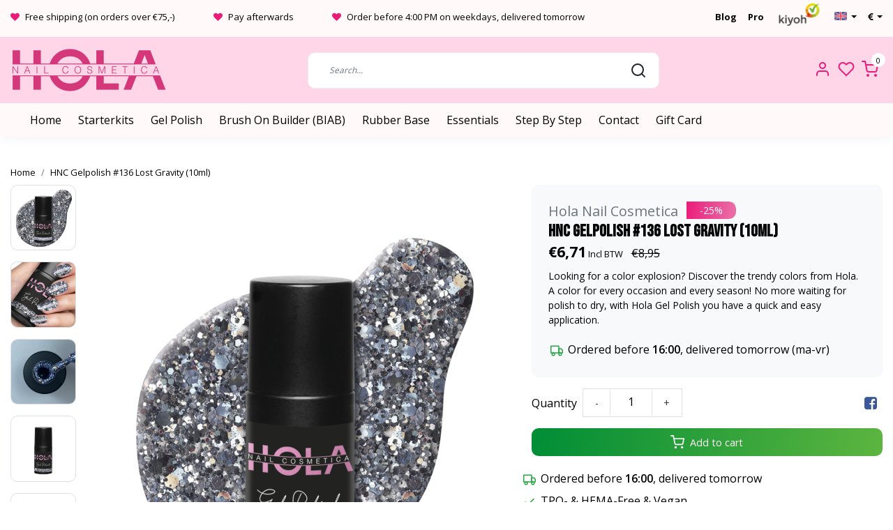

--- FILE ---
content_type: text/html;charset=utf-8
request_url: https://www.holacosmetica.com/en/gelpolish-136-lost-gravity-10ml-139096597.html
body_size: 25669
content:
<!DOCTYPE html>
<html lang="en">
<head>
  <!--
    Dynamic Theme
    Theme by InStijl Media
    https://www.instijlmedia.nl
    
    If you are interested in our special offers or some customizaton, please contact us at support@instijlmedia.nl.
    -->
  <title>Gelpolish #136 Lost Gravity (10ml)</title>
  <meta name="description" content="Looking for a color explosion? Discover the trendy colors from Hola. A color for every occasion and every season! No more waiting for polish to dry, with Hol..." />
  <meta name="keywords" content="Hola, Nail, Cosmetica, HNC, Gelpolish, #136, Lost, Gravity, (10ml), Hola, nail, nails, cosmetica, cosmetics, gelpolish" />
  <meta http-equiv="X-UA-Compatible" content="IE=Edge">
  <meta name="viewport" content="width=device-width">
  <meta name="apple-mobile-web-app-capable" content="yes">
  <meta name="apple-mobile-web-app-status-bar-style" content="black">
  <link rel="shortcut icon" href="https://cdn.webshopapp.com/shops/338192/themes/179522/v/2754696/assets/favicon.ico?20251113093655" type="image/x-icon" />
  <meta property="og:title" content="Gelpolish #136 Lost Gravity (10ml)">
  <meta property="og:type" content="website">
  <meta property="og:description" content="Looking for a color explosion? Discover the trendy colors from Hola. A color for every occasion and every season! No more waiting for polish to dry, with Hol...">
  <meta property="og:site_name" content="Hola Nail Cosmetica">
  <meta property="og:url" content="https://www.holacosmetica.com/">
    <meta property="og:image" content="https://cdn.webshopapp.com/shops/338192/files/440777680/image.jpg">
  <meta property="og:image:width" content="1000px" />
  <meta property="og:image:height" content="525px" />
    <meta name="facebook-domain-verification" content="3rsdgnjagxixxvi0msdhgcmxjp6dqd" />
	<link rel="preconnect" href="//ajax.googleapis.com">
	<link rel="preconnect" href="//cdn.webshopapp.com/">
	<link rel="preconnect" href="//cdn.webshopapp.com/">	
	<link rel="preconnect" href="//fonts.googleapis.com">
	<link rel="preconnect" href="//fonts.gstatic.com" crossorigin>
  <link rel="dns-prefetch" href="//ajax.googleapis.com">
	<link rel="dns-prefetch" href="//cdn.webshopapp.com/">
	<link rel="dns-prefetch" href="//cdn.webshopapp.com/">	
	<link rel="dns-prefetch" href="//fonts.googleapis.com">
	<link rel="dns-prefetch" href="//fonts.gstatic.com" crossorigin>
  <!-- Theme fonts -->
  <link href="//fonts.googleapis.com/css?family=Open%20Sans:400,300,600,700|Bebas%20Neue:300,400,600,700" rel="preload" as="style">
    <link href="//fonts.googleapis.com/css?family=Open%20Sans:400,300,600,700|Bebas%20Neue:300,400,600,700" rel="stylesheet">
	<!-- Theme CSS -->
  <link rel="stylesheet" href="https://cdn.webshopapp.com/shops/338192/themes/179522/assets/css-bootstrap.css?20260106113516" />
  <link rel="stylesheet" href="https://cdn.webshopapp.com/shops/338192/themes/179522/assets/css-owl-carousel.css?20260106113516" />
    <link rel="stylesheet" href="https://cdn.webshopapp.com/shops/338192/themes/179522/assets/style.css?20260106113516" />
    <link rel="stylesheet" href="https://cdn.webshopapp.com/shops/338192/themes/179522/assets/settings.css?20260106113516" />
  <script src="https://cdn.webshopapp.com/shops/338192/themes/179522/assets/js-jquery.js?20260106113516"></script>
  <!-- Google Tag Manager -->
      <meta charset="utf-8"/>
<!-- [START] 'blocks/head.rain' -->
<!--

  (c) 2008-2026 Lightspeed Netherlands B.V.
  http://www.lightspeedhq.com
  Generated: 06-01-2026 @ 17:21:59

-->
<link rel="canonical" href="https://www.holacosmetica.com/en/gelpolish-136-lost-gravity-10ml-139096597.html"/>
<link rel="alternate" href="https://www.holacosmetica.com/en/index.rss" type="application/rss+xml" title="New products"/>
<meta name="robots" content="noodp,noydir"/>
<meta name="google-site-verification" content="Yml8dbL9EroP_3iYEypYdVUI456tpirSsQluIGRGJUM"/>
<meta name="google-site-verification" content="OiM63gIXjy1ujgJjBPSWXwn7H5PP4LO8xM3v2qeLAK0"/>
<meta property="og:url" content="https://www.holacosmetica.com/en/gelpolish-136-lost-gravity-10ml-139096597.html?source=facebook"/>
<meta property="og:site_name" content="Hola Nail Cosmetica"/>
<meta property="og:title" content="Gelpolish #136 Lost Gravity (10ml)"/>
<meta property="og:description" content="Looking for a color explosion? Discover the trendy colors from Hola. A color for every occasion and every season! No more waiting for polish to dry, with Hol..."/>
<meta property="og:image" content="https://cdn.webshopapp.com/shops/338192/files/440777680/hola-nail-cosmetica-hnc-gelpolish-136-lost-gravity.jpg"/>
<script>
(function(w,d,s,l,i){w[l]=w[l]||[];w[l].push({'gtm.start':
new Date().getTime(),event:'gtm.js'});var f=d.getElementsByTagName(s)[0],
j=d.createElement(s),dl=l!='dataLayer'?'&l='+l:'';j.async=true;j.src=
'https://www.googletagmanager.com/gtm.js?id='+i+dl;f.parentNode.insertBefore(j,f);
})(window,document,'script','dataLayer','GTM-576TR6D');
</script>
<script src="https://www.googletagmanager.com/gtag/js?id=AW-10900853375"></script>
<script>
  window.dataLayer = window.dataLayer || [];
    function gtag(){dataLayer.push(arguments);}
    gtag('js', new Date());

    gtag('config', 'AW-10900853375');
</script>
<script>
/* CRW - Head injection by InStijl Media - generated at: 12-04-2023 18:40:04 */
var ism_rating = "8.3";
var ism_ratingcount = "68";
var ism_ratingpage = "https://www.kiyoh.com/reviews/1067563/hola_cosmetica";
var ism_last_reviews = '[{"review_id":"89d4a878-5bd3-4ca8-a934-a7b010aba801","name":"teatsche dijkhuis","date":"08-04-2023 10:51","score":8,"review":"leuke aanbieding ..6x eigen kleurtje..kleuren wijken wel een beetje af ..heb helaas 1 kleur besteld(blue hue) die ik nooit zou bestelllen..wist niet dat ik die had aangeklikt..niet goed opgelet"},{"review_id":"b87d6188-01d3-4c78-9855-c43781230e71","name":"Corine","date":"08-04-2023 08:42","score":9,"review":"Kleuren in het echt anders.veel feller van kleur"},{"review_id":"d45a1d0b-3be0-47bd-a58b-ef09432c1807","name":"Natasha","date":"04-04-2023 07:34","score":8,"review":"Mooie producten met goede kleur pigmentatie.<br\/><br\/>Snelle levering."},{"review_id":"559610f9-31bd-4c63-a828-afb8a27983af","name":"Yfke","date":"03-04-2023 19:07","score":10,"review":"Super mooie kleuren en de lak lakt heel erg mooi.<br\/>Ik ben er erg blij mee"},{"review_id":"4bdbdf02-e0d8-4d70-b8ae-1a1f7a28ce14","name":"Chantal","date":"31-03-2023 14:52","score":8,"review":"Zondag besteld, woensdag is het bezorgd, wel een snelle verzending maar niet zo snel als ze op de site melden. Netjes verpakt en alles ziet er goed uit en werkt ook fijn. Het is nu alleen afwachten hoelang de producten mooi blijven zitten, maar tot nu toe ben ik blij met het uitgebreide starterspakket.<br\/>Alleen op de site staat bij aankoop vanaf \u20ac50,- GRATIS Top Gel Flaks, alleen helaas zat die er niet bij, dat is wel jammer."},{"review_id":"3d8ac86f-64fa-4524-ae56-82f10d4dbdae","name":"Femke","date":"31-03-2023 11:14","score":10,"review":"Supersnelle verzending. Kleuren op de site wijken wel iets af van de realistische kleur. Maar voor mij nog steeds prima!"},{"review_id":"8fb0cda5-4ba6-4b2e-95b0-0761b5864246","name":"Colinda","date":"31-03-2023 08:10","score":10,"review":"Snelle levering. Mooie gellak gegekocht"},{"review_id":"aa0a198b-3a23-4142-9c0a-b4b39b43e845","name":"Cemile","date":"26-03-2023 09:34","score":9,"review":"Geweldig kleuren ,top kiez combinaties. ben blij dat ik ze heb"}]';
var review_system = "<a href=\'https://www.kiyoh.com/reviews/1067563/hola_cosmetica\' target=\'_blank\'>KiyOh</a>";
var shop_name = "Hola Nail  Cosmetica";
var starsColor = "#F39200";
var languages = ["/", "/nl/", "/en/", "/de/", "/da/", "/us/", "/es/", "/fr/", "/fc/", "/it/", "/no/", "/pl/"];

/* Inject Rich Snippets */
    (function(){
        var data = {
                "@context": "http://schema.org",
                "@type": "Organization",
                "name" : "Hola Nail  Cosmetica",
                "aggregateRating": {
                      "@type": "AggregateRating",
                      "ratingValue" : "8.3",
                      "bestRating" : "10",
                      "reviewCount" : "68",
                      "worstRating" : "1"
                }
        };
        var script = document.createElement("script");
        script.type = "application/ld+json";
        script.innerHTML = JSON.stringify(data);
        document.getElementsByTagName("head")[0].appendChild(script);
    })(document);
</script>
<!--[if lt IE 9]>
<script src="https://cdn.webshopapp.com/assets/html5shiv.js?2025-02-20"></script>
<![endif]-->
<!-- [END] 'blocks/head.rain' -->
</head>
  
<body class="body osx webkit">
    <div id="wrapper" class="wrapper">
    <!-- Template -->
        

<header id="header" class="header-white nav-theme sticky-top">
    	<div class="theme-usp text-xl-left text-center up d-none d-sm-block ">
    <div class="container-ism">
        <div class="row">
          <div class="col-8 d-flex justify-content-between">
                      <div class="usp-1">
              <div class="usp-item d-inline-block align-items-center"><i class="fa fa-heart mr-2 co-theme"></i><span>Free shipping (on orders over €75,-)</span></div>
            </div>
                      <div class="usp-2">
              <div class="usp-item d-inline-block align-items-center"><i class="fa fa-heart mr-2 co-theme"></i><span>Pay afterwards</span></div>
            </div>
                      <div class="usp-3">
              <div class="usp-item d-inline-block align-items-center"><i class="fa fa-heart mr-2 co-theme"></i><span>Order before 4:00 PM on weekdays, delivered tomorrow</span></div>
            </div>
                      </div>
          <div class="col-4 d-flex justify-content-end">
            <div class="blog-link px-3">
              <a href="https://www.holacosmetica.com/en/blogs/blog/"><strong>Blog</strong></a>
            </div>
            <div class="pro-link pr-3">
              <a href="https://www.holacosmetica.com/en/pro/"><strong>Pro</strong></a>
            </div>
            <div class="review-logo pr-3 pb-2">
            	<a target="_blank" href="https://www.kiyoh.com/reviews/1067563/hola_cosmetica"> <img src="https://cdn.webshopapp.com/shops/338192/files/419445005/kiyohimg-1.png" style="    max-height: 32px!important;    margin-top: -10px;"></a>
            </div>
            	<div class="dropdown languages-dropdown mr-3">
                <div class="dropdown-toggle" type="button" id="dropdownLanguage" data-toggle="dropdown" aria-haspopup="true" aria-expanded="false">
                  <span class="flag flag-en"></span>
                </div>
                <div class="dropdown-menu" aria-labelledby="dropdownLanguage">
                                    	<a class="dropdown-item d-flex" href="https://www.holacosmetica.com/nl/"><span class="flag flag-nl"></span><span class="ml-2">Nederlands</span></a>
                                    	<a class="dropdown-item d-flex" href="https://www.holacosmetica.com/en/"><span class="flag flag-en"></span><span class="ml-2">English</span></a>
                                  </div>
              </div>
            <div class="dropdown currencies-dropdown">
              <div class="dropdown-toggle" type="button" id="dropdownCurrencies" data-toggle="dropdown" aria-haspopup="true" aria-expanded="false">
                  <i class="fa fa-eur"></i>
                </div>
                <div class="dropdown-menu" aria-labelledby="dropdownCurrencies">
                                    	<a class="dropdown-item d-flex" href=""><span class="ml-2"><i class="mr-2 fa fa-eur"></i>EUR</span></a>
                                    	<a class="dropdown-item d-flex" href=""><span class="ml-2"><i class="mr-2 fa fa-gbp"></i>GBP</span></a>
                                    	<a class="dropdown-item d-flex" href=""><span class="ml-2"><i class="mr-2 fa fa-usd"></i>USD</span></a>
                                    	<a class="dropdown-item d-flex" href=""><span class="ml-2"><i class="mr-2 fa fa-dkk"></i>DKK</span></a>
                                  </div>
            </div>
          </div>
        </div>
    </div>
</div>
  <style>
    .dropdown-item i, .dropdown-toggle i{color:#000 !important;}
  </style>
    <div class="header-inner bg-header text-header">
    <div class="container-ism">
      <div class="row">
                <div class="col-6 col-lg-4 pr-0 order-xl-1">
          <div class="logo d-flex  justify-content-start align-items-center h-100">
            <a href="" title="" onclick="mobileNav($(this));return false;" id="resNavOpener" class="link link-menu text-center text-header mr-2 d-xl-none d-block" data-target="#overlayNavigation">
              <div class="menu-icon">
              <span class="fa fa-bars" data-feather="menu" aria-hidden="true"></span>
              </div>
            </a>
            <a href="https://www.holacosmetica.com/en/" title="Hola Nail Cosmetica">
              <img src="https://cdn.webshopapp.com/shops/338192/themes/179522/v/2754621/assets/img-logo.png?20251113090034" alt="Hola Nail Cosmetica" class="img-logo img-fluid">
            </a>
          </div>
        </div>
        <div class="col-1 col-lg-5 w-100 d-lg-block d-none justify-content-center align-self-center order-xl-2">
          <div id="search">
            <form role="search" action="https://www.holacosmetica.com/en/search/" method="get" id="formSearch" class="d-md-block d-none position-relative"  data-search-type="desktop">
               <div class="search-theme white input-group-append btn-rounded align-items-center">
                  <input type="search" class="form-control border-squared-right border-0 py-3 h-auto focus-0" autocomplete="off" placeholder="Search..." value="" name="q" id="search-input" data-device="desktop">
                  <a href="" class="btn btn-theme border-squared-left mb-0 p-0 px-3" type="submit" title="Zoeken" onclick="$('#formSearch').submit();">
                    <i class="fa fa-search" data-feather="search"></i>
                  </a>
               </div>
              <div class="autocomplete hide">
                                  <div class="search-title-box text-body all text-center py-2 px-3">
                    <span>All categories <i><em>(0)</em></i></span>
                 </div>
                <div class="products products-livesearch row px-3 mb-3 clearfix"></div>
                <div class="notfound hide p-3">No products found...</div>
                <div class="more px-3 mb-3 clear">
                  <a class="btn btn-secondary btn-sm result-btn livesearch" href="https://www.holacosmetica.com/en/search/">
                    <span>View all results</span>
                  </a>
                </div>
              </div>
            </form>
          </div>
                  </div>
        <div class="col-6 col-lg-3 order-3">
          <div class="d-inline-block h-100 float-right">
                        <div class="hallmark align-text-bottom d-md-inline-block d-none">
                         </div>
                                                <div class="header-user header-languages d-none h-100">
              <div class="dropdown">
                <button class="btn-user btn-nav border-0 p-0 m-0 h-100 text-header focus-0" onclick="mobileNav($(this));return false;" data-target="#overlayUser">
                        							      						      							                  	<span class="flag flag-en"></span>
                  	      						                </button>
            	</div>
            </div>
                        <div class="header-user d-inline-block h-100">
              <button class="btn-user btn-nav border-0 p-0 m-0 h-100 text-header focus-0" onclick="mobileNav($(this));return false;" data-target="#overlayUser">
                <i class="fa fa-lg fa-user-o" aria-hidden="true" data-feather="user"></i>
              </button>
            </div>
                        <div class="header-heart d-inline-block h-100">
              <a href="https://www.holacosmetica.com/en/account/wishlist/" class="btn-heart btn-nav border-0 p-0 m-0 h-100 text-header focus-0">
                <i class="fa fa-lg fa-heart-o" aria-hidden="true" data-feather="heart"></i>
              </a>
            </div>
                        <div class="header-cart d-inline-block h-100">
              <button class="btn-user btn-nav border-0 p-0 m-0 h-100 text-header focus-0 position-relative" onclick="mobileNav($(this));return false;" data-target="#overlayCart">
                <i class="fa fa-lg fa-shopping-cart" aria-hidden="true" data-feather="shopping-cart"></i>
                <span class="cart-count">0</span>
              </button>
            </div>
          </div>
        </div>

      </div>
    </div>
  </div>
        <nav id="megamenu" class="navbar navbar-expand-lg bg-navbar text-navbar py-0 d-xl-block d-none">
  <div class="container-ism">
    <div class="ism-mainnav">
      <ul class="nav mr-auto">
                <li class="nav-item item  categories">
          <a href="https://www.holacosmetica.com/en/" title="Home" class="nav-link">
            <span>Home</span>
          </a>
        </li>
                                  <li class="nav-item item  categories">
            <a href="https://www.holacosmetica.com/en/starterkits/" class="nav-link">Starterkits</a>
                    	</li>
                          <li class="nav-item item  categories">
            <a href="https://www.holacosmetica.com/en/gel-polish/" class="nav-link">Gel Polish</a>
                        <div class="subnav ism-dropdown">
              	              	              	                                  <ul class="subnav-col list-unstyled m-0">
                                          <li class="subitem">
                        <a href="https://www.holacosmetica.com/en/gel-polish/new-colors/" title="New Colors">New Colors</a>
                      </li>
                                          <li class="subitem">
                        <a href="https://www.holacosmetica.com/en/gel-polish/color-collections/" title="Gel Polish Collections">Gel Polish Collections</a>
                      </li>
                                          <li class="subitem">
                        <a href="https://www.holacosmetica.com/en/gel-polish/base-top-coats/" title="Base &amp; Top Coats">Base &amp; Top Coats</a>
                      </li>
                                          <li class="subitem">
                        <a href="https://www.holacosmetica.com/en/gel-polish/flash-gels/" title="Flash Gels">Flash Gels</a>
                      </li>
                                          <li class="subitem">
                        <a href="https://www.holacosmetica.com/en/gel-polish/per-color/" title="Per Color">Per Color</a>
                      </li>
                                          <li class="subitem">
                        <a href="https://www.holacosmetica.com/en/gel-polish/all-colors/" title="All Colors">All Colors</a>
                      </li>
                                          <li class="subitem">
                        <a href="https://www.holacosmetica.com/en/gel-polish/design-your-collection/" title="Design Your Collection">Design Your Collection</a>
                      </li>
                                      </ul>
                            </div>
                    	</li>
                          <li class="nav-item item  categories">
            <a href="https://www.holacosmetica.com/en/brush-on-builder-biab/" class="nav-link">Brush On Builder (BIAB)</a>
                    	</li>
                          <li class="nav-item item  categories">
            <a href="https://www.holacosmetica.com/en/rubber-base/" class="nav-link">Rubber Base</a>
                    	</li>
                          <li class="nav-item item  categories">
            <a href="https://www.holacosmetica.com/en/essentials/" class="nav-link">Essentials</a>
                        <div class="subnav ism-dropdown">
              	              	              	                                  <ul class="subnav-col list-unstyled m-0">
                                          <li class="subitem">
                        <a href="https://www.holacosmetica.com/en/essentials/accessories/" title="Accessories">Accessories</a>
                      </li>
                                          <li class="subitem">
                        <a href="https://www.holacosmetica.com/en/essentials/base-top-coats/" title="Base &amp; Top Coats">Base &amp; Top Coats</a>
                      </li>
                                          <li class="subitem">
                        <a href="https://www.holacosmetica.com/en/essentials/cuticle-oil/" title="Cuticle Oil">Cuticle Oil</a>
                      </li>
                                          <li class="subitem">
                        <a href="https://www.holacosmetica.com/en/essentials/e-file/" title="E-File">E-File</a>
                      </li>
                                          <li class="subitem">
                        <a href="https://www.holacosmetica.com/en/essentials/liquids/" title="Liquids">Liquids</a>
                      </li>
                                          <li class="subitem">
                        <a href="https://www.holacosmetica.com/en/essentials/led-lamps/" title="LED Lamps">LED Lamps</a>
                      </li>
                                          <li class="subitem">
                        <a href="https://www.holacosmetica.com/en/essentials/tools/" title="Tools">Tools</a>
                      </li>
                                          <li class="subitem">
                        <a href="https://www.holacosmetica.com/en/essentials/all-nail-care/" title="All Nail Care">All Nail Care</a>
                      </li>
                                      </ul>
                            </div>
                    	</li>
                          <li class="nav-item item  categories">
            <a href="https://www.holacosmetica.com/en/step-by-step/" class="nav-link">Step By Step</a>
                        <div class="subnav ism-dropdown">
              	              	              	                                  <ul class="subnav-col list-unstyled m-0">
                                          <li class="subitem">
                        <a href="https://www.holacosmetica.com/en/step-by-step/gel-polish-application/" title="Gel Polish application">Gel Polish application</a>
                      </li>
                                          <li class="subitem">
                        <a href="https://www.holacosmetica.com/en/step-by-step/gel-polish-removal/" title="Gel Polish removal">Gel Polish removal</a>
                      </li>
                                      </ul>
                            </div>
                    	</li>
                                     <li class="nav-item item ">
          <a href="https://www.holacosmetica.com/service/" title="Contact" class="nav-link">Contact</a>
        </li>
                                                <li class="nav-item item ">
          <a href="https://www.holacosmetica.com/en/buy-gift-card/" title="Gift Card" class="nav-link">Gift Card</a>
        </li>
                      </ul>
    </div>
  </div>
</nav>
  </header>    	<div class="ism-messages">
      	    	</div>
          		<!-- PRODUCT META -->
<div itemscope itemtype="http://schema.org/Product">
  <meta itemprop="name" content="Hola Nail Cosmetica HNC Gelpolish #136 Lost Gravity (10ml)">
  <meta itemprop="url" content="https://www.holacosmetica.com/en/gelpolish-136-lost-gravity-10ml-139096597.html">
 	<meta itemprop="brand" content="Hola Nail Cosmetica" />  <meta itemprop="description" content="Looking for a color explosion? Discover the trendy colors from Hola. A color for every occasion and every season! No more waiting for polish to dry, with Hola Gel Polish you have a quick and easy application." />  <meta itemprop="image" content="https://cdn.webshopapp.com/shops/338192/files/440777680/300x300x2/hola-nail-cosmetica-hnc-gelpolish-136-lost-gravity.jpg" />  
  <meta itemprop="gtin13" content="1116084027204" />  <meta itemprop="mpn" content="1212277136" />  <meta itemprop="sku" content="0" />  
  <div itemprop="offers" itemscope itemtype="http://schema.org/Offer">
    <meta itemprop="priceCurrency" content="EUR">
    <meta itemprop="price" content="6.71" />
    <meta itemprop="url" content="https://www.holacosmetica.com/en/gelpolish-136-lost-gravity-10ml-139096597.html">
    <meta itemprop="priceValidUntil" content="2027-01-06" />
    <meta itemprop="itemCondition" itemtype="https://schema.org/OfferItemCondition" content="https://schema.org/NewCondition"/>
    <meta itemprop="availability" content="http://schema.org/InStock">  </div>
  </div><!-- PRODUCT TEMPLATE -->
<main id="productpage" class="bg-white main pt-230px">
  <div class="container-ism">  <nav class="d-inline-block" aria-label="breadcrumb">
    <ol class="breadcrumb bg-transparent d-flex px-0 py-2 mb-0">
      <li class="breadcrumb-item small"><a href="https://www.holacosmetica.com/en/" title="Home" class="text-body">Home</a></li>
            <li class="breadcrumb-item small active"><a href="https://www.holacosmetica.com/en/gelpolish-136-lost-gravity-10ml-139096597.html" title="HNC Gelpolish #136 Lost Gravity (10ml)" class="text-theme">HNC Gelpolish #136 Lost Gravity (10ml)</a></li>
          </ol>
  </nav>
</div>        	<div class="product-top bg-white">
  <div class="product-dropdown">
    <div class="container-ism">
      <div class="product-dropdown-wrap row justify-content-between align-items-center">
        <div class="product-dropdown-info d-flex align-items-center col-xl-8 col-md-6 col-12">
          <div class="product-dropdown-thumb">
          	<img src="https://cdn.webshopapp.com/shops/338192/files/440777680/65x65x2/hola-nail-cosmetica-hnc-gelpolish-136-lost-gravity.jpg" alt="Hola Nail Cosmetica HNC Gelpolish #136 Lost Gravity (10ml)" class="product-thumbnail" />
        	</div>
          <div class="product-details ml-2">
            <strong class="product-title font-weight-bold" itemprop="name" content="Hola Nail Cosmetica HNC Gelpolish #136 Lost Gravity (10ml)">HNC Gelpolish #136 Lost Gravity (10ml)</strong>
            <div class="price price-offer">
                <span class="price-old line-through">€8,95</span>                <strong class="price-new">€6,71</strong>
                             </div>
          </div>
        </div>
        <div class="product-dropdown-cart d-flex justify-lg-content-end justify-content-between text-right my-lg-0 my-2 col-xl-4 col-md-6 col-12">
          <a href="javascript:;" onclick="$('#product_configure_form').submit();" class="btn btn-incart btn-darken btn-rounded btn-block btn-shoppingcart no-effect" title="Add to cart">
            <span class="text">Add to cart</span>
                        <span class="icon d-lg-inline-block d-none"><i class="fa fa-shopping-cart"></i></span>
                      </a>
               </div>
      </div>
    </div>
  </div>
  <div class="container-ism">
      <div class="product-top">
        <div class="row">
        <!-- Tablet & PC Image slider -->  
                <div class="col-md-6 col-xl-7 d-none d-sm-block">
          <div class="ism-product-slider sticky portrait">
                        <div class="row">
                <div class="order-2 order-xl-1 col-md-12 col-xl-2">
                  <div class="ism-thumb-row row thumbnail-wrapper-scroll">
                                        <div class="ism-thumb col-md-4 col-xl-12 mb-3">
                      <a data-image-id="440777680" class="active">
                                                <img src=" " data-src="https://cdn.webshopapp.com/shops/338192/files/440777680/174x174x3/hnc-gelpolish-136-lost-gravity-10ml.jpg" title="HNC Gelpolish #136 Lost Gravity (10ml)" alt="HNC Gelpolish #136 Lost Gravity (10ml)" class="lazy img-fluid btn-rounded border cursor-hover"/>
                                              </a>
                    </div>
                                        <div class="ism-thumb col-md-4 col-xl-12 mb-3">
                      <a data-image-id="420844851">
                                                <img src=" " data-src="https://cdn.webshopapp.com/shops/338192/files/420844851/174x174x3/hnc-gelpolish-136-lost-gravity-10ml.jpg" title="HNC Gelpolish #136 Lost Gravity (10ml)" alt="HNC Gelpolish #136 Lost Gravity (10ml)" class="lazy img-fluid btn-rounded border cursor-hover"/>
                                              </a>
                    </div>
                                        <div class="ism-thumb col-md-4 col-xl-12 mb-3">
                      <a data-image-id="422926434">
                                                <img src=" " data-src="https://cdn.webshopapp.com/shops/338192/files/422926434/174x174x3/hnc-gelpolish-136-lost-gravity-10ml.jpg" title="HNC Gelpolish #136 Lost Gravity (10ml)" alt="HNC Gelpolish #136 Lost Gravity (10ml)" class="lazy img-fluid btn-rounded border cursor-hover"/>
                                              </a>
                    </div>
                                        <div class="ism-thumb col-md-4 col-xl-12 mb-3">
                      <a data-image-id="420844852">
                                                <img src=" " data-src="https://cdn.webshopapp.com/shops/338192/files/420844852/174x174x3/hnc-gelpolish-136-lost-gravity-10ml.jpg" title="HNC Gelpolish #136 Lost Gravity (10ml)" alt="HNC Gelpolish #136 Lost Gravity (10ml)" class="lazy img-fluid btn-rounded border cursor-hover"/>
                                              </a>
                    </div>
                                        <div class="ism-thumb col-md-4 col-xl-12 mb-3">
                      <a data-image-id="422365208">
                                                <img src=" " data-src="https://cdn.webshopapp.com/shops/338192/files/422365208/174x174x3/hnc-gelpolish-136-lost-gravity-10ml.jpg" title="HNC Gelpolish #136 Lost Gravity (10ml)" alt="HNC Gelpolish #136 Lost Gravity (10ml)" class="lazy img-fluid btn-rounded border cursor-hover"/>
                                              </a>
                    </div>
                                      </div>
                </div>
              <div class="order-1 order-xl-2 col-md-12 col-xl-10 mb-5 mb-xl-0 pr-xl-4">
                <div class="ism-product-images">
                                        <div class="item text-center">
                      <a href="https://cdn.webshopapp.com/shops/338192/files/440777680/hnc-gelpolish-136-lost-gravity-10ml.jpg" data-fancybox="gallery" class="position-relative  first" data-image-id="440777680">
                                            <img src=" " data-src="https://cdn.webshopapp.com/shops/338192/files/440777680/555x640x2/hnc-gelpolish-136-lost-gravity-10ml.jpg" title="HNC Gelpolish #136 Lost Gravity (10ml)" alt="HNC Gelpolish #136 Lost Gravity (10ml)" class="lazy img-fluid btn-rounded" width="555" height="640">
                                            <div class="enlarge text-body small text-md-right text-center"><i class="fa fa-search-plus" aria-hidden="true"></i><span class="pl-2">Enlarge image</span></div>
                      </a>
                    </div>
                                        <div class="item text-center">
                      <a href="https://cdn.webshopapp.com/shops/338192/files/420844851/hnc-gelpolish-136-lost-gravity-10ml.jpg" data-fancybox="gallery" class="position-relative " data-image-id="420844851">
                                            <img src=" " data-src="https://cdn.webshopapp.com/shops/338192/files/420844851/555x640x2/hnc-gelpolish-136-lost-gravity-10ml.jpg" title="HNC Gelpolish #136 Lost Gravity (10ml)" alt="HNC Gelpolish #136 Lost Gravity (10ml)" class="lazy img-fluid btn-rounded" width="555" height="640">
                                            <div class="enlarge text-body small text-md-right text-center"><i class="fa fa-search-plus" aria-hidden="true"></i><span class="pl-2">Enlarge image</span></div>
                      </a>
                    </div>
                                        <div class="item text-center">
                      <a href="https://cdn.webshopapp.com/shops/338192/files/422926434/hnc-gelpolish-136-lost-gravity-10ml.jpg" data-fancybox="gallery" class="position-relative " data-image-id="422926434">
                                            <img src=" " data-src="https://cdn.webshopapp.com/shops/338192/files/422926434/555x640x2/hnc-gelpolish-136-lost-gravity-10ml.jpg" title="HNC Gelpolish #136 Lost Gravity (10ml)" alt="HNC Gelpolish #136 Lost Gravity (10ml)" class="lazy img-fluid btn-rounded" width="555" height="640">
                                            <div class="enlarge text-body small text-md-right text-center"><i class="fa fa-search-plus" aria-hidden="true"></i><span class="pl-2">Enlarge image</span></div>
                      </a>
                    </div>
                                        <div class="item text-center">
                      <a href="https://cdn.webshopapp.com/shops/338192/files/420844852/hnc-gelpolish-136-lost-gravity-10ml.jpg" data-fancybox="gallery" class="position-relative " data-image-id="420844852">
                                            <img src=" " data-src="https://cdn.webshopapp.com/shops/338192/files/420844852/555x640x2/hnc-gelpolish-136-lost-gravity-10ml.jpg" title="HNC Gelpolish #136 Lost Gravity (10ml)" alt="HNC Gelpolish #136 Lost Gravity (10ml)" class="lazy img-fluid btn-rounded" width="555" height="640">
                                            <div class="enlarge text-body small text-md-right text-center"><i class="fa fa-search-plus" aria-hidden="true"></i><span class="pl-2">Enlarge image</span></div>
                      </a>
                    </div>
                                        <div class="item text-center">
                      <a href="https://cdn.webshopapp.com/shops/338192/files/422365208/hnc-gelpolish-136-lost-gravity-10ml.jpg" data-fancybox="gallery" class="position-relative " data-image-id="422365208">
                                            <img src=" " data-src="https://cdn.webshopapp.com/shops/338192/files/422365208/555x640x2/hnc-gelpolish-136-lost-gravity-10ml.jpg" title="HNC Gelpolish #136 Lost Gravity (10ml)" alt="HNC Gelpolish #136 Lost Gravity (10ml)" class="lazy img-fluid btn-rounded" width="555" height="640">
                                            <div class="enlarge text-body small text-md-right text-center"><i class="fa fa-search-plus" aria-hidden="true"></i><span class="pl-2">Enlarge image</span></div>
                      </a>
                    </div>
                                        </div>  
                    <div class="d-flex justify-content-center align-items-center">
                 
                </div>
              </div>
            </div>
                  </div>
        </div>
                          <div class="col-md-6 col-xl-5">
            <div class="row">
              <div class="col-md-12">
                <div class="product-cart-details bg-light btn-rounded p-3 p-md-4 mb-3 clearfix">
                  <div class="product-title">
                  <span class="brand-title h5 text-muted d-inline-block align-middle mr-2">Hola Nail Cosmetica</span>                                        <div class="sale-tag bg-theme d-inline-block mb-1">
                                            -25%                                          </div>
                                      <h1 class="product-title h4 font-weight-bold mb-0">HNC Gelpolish #136 Lost Gravity (10ml)</h1>
                </div>
                                  <div id="productPrice" class="mb-2">
                    <div class="product-price">
  <div class="d-block">
        <strong class="price-new d-inline-block discount">€6,71</strong><small class="shipping-cost collection"> Incl BTW</small>
    <div class="pl-md-2 d-inline-block"><del>€8,95</del></div>
      </div>
</div>
<div class="product-shipping-cost text-muted">
	  <small class="unit-cost collection">
      </small>
    </div>                  </div>
                 	                                    <div class="product-description">
                  	<p class="small-xs mb-2">Looking for a color explosion? Discover the trendy colors from Hola. A color for every occasion and every season! No more waiting for polish to dry, with Hola Gel Polish you have a quick and easy application.</p>
                  </div>
                  									                                    <form action="https://www.holacosmetica.com/en/cart/add/274932385/" id="product_configure_form" method="post">  
                    <div class="product-custom mb-3 d-none">
                                              <input type="hidden" name="bundle_id" id="product_configure_bundle_id" value="">
                                          </div>
                                        										<ul class="product-usp list-unstyled mb-0">
                                        <li class="py-1">
                    	<i class="fa-solid fa-truck text-success" data-feather="truck" height="18" aria-hidden="true"></i>
            					Ordered before <strong>16:00</strong>, delivered tomorrow (ma-vr)
                    </li>
                  	                      </ul>
										                    
                                          </div>
                  	                    <div class="d-flex align-items-center justify-content-between">
                                            <div class="quantity-block d-flex align-items-center">
                        <span>Quantity </span>
                        <div class="quantity border bg-white ml-2">
                          <a href="javascript:;" data-way="down" class="btn btn-white px-3 border-right text-center align-self-center text-dark text-underline-0">-</a>
                          <input type="text" name="quantity" value="1" title="Qty" class="border-0 text-center flex-grow-1" size="4">
                          <a href="javascript:;" data-way="up" class="btn btn-white px-3 border-left text-center align-self-center text-dark text-underline-0">+</a>
                        </div>
                      </div>
                                                                <div class="socialmedia my-2">
                          
                        <div class="social-icon d-inline-block pr-2">
                          <a href="#" target="_blank" onclick="window.open('http://www.facebook.com/share.php?u=https://www.holacosmetica.com/en/gelpolish-136-lost-gravity-10ml-139096597.html&title=HNC Gelpolish #136 Lost Gravity (10ml)', 'Deel HNC Gelpolish #136 Lost Gravity (10ml)','status,width=600,height=400'); return false" title="Facebook" class="text-body text-decoration-underline font-weight-bold"><i class="fa fa-lg fa-facebook-square"></i></a>
                        </div>
                                                                                                                                          </div>
                                      </div>
                                        <div class="mt-3 d-flex">
                    	<div class="d-block w-100 mb-3">
                                                <a href="javascript:;" onclick="$('#product_configure_form').submit();return false" class="btn btn-incart btn-darken btn-rounded d-flex align-items-center justify-content-center py-2 w-100" title="Add to cart" data-product='{"title":"HNC Gelpolish #136 Lost Gravity (10ml)","price":"6,71","img":"https://cdn.webshopapp.com/shops/338192/files/440777680/220x210x2/image.jpg"}'  data-related='[{"id":"1","title":"HNC Gelpolish Base Gel","price":"7,46","img":"https://cdn.webshopapp.com/shops/338192/files/402717568/220x210x2/image.jpg"},{"id":"2","title":"HNC Gelpolish Top Gel (10ml)","price":"7,46","img":"https://cdn.webshopapp.com/shops/338192/files/402722760/220x210x2/image.jpg"},{"id":"3","title":"HNC Chica LED Lamp","price":"29,95","img":"https://cdn.webshopapp.com/shops/338192/files/402725759/220x210x2/image.jpg"},{"id":"4","title":"HNC Must-Have Starter Set","price":"7,46","img":"https://cdn.webshopapp.com/shops/338192/files/402731675/220x210x2/image.jpg"},{"id":"5","title":"HNC Dance All Night Gelpolish Collection (6x10ml)","price":"17,50","img":"https://cdn.webshopapp.com/shops/338192/files/420955206/220x210x2/image.jpg"},]'>
                          <i class="fa fa-shopping-cart pr-1 mr-1" data-feather="shopping-cart" aria-hidden="true"></i>Add to cart
                        </a>
                                              </div>
                  	</div>
                                      </form>
                </div>
                <ul class="product-usp list-unstyled mb-0">
                  	                    <li class="py-1">
                    	<i class="fa-solid fa-truck text-success" data-feather="truck" height="18" aria-hidden="true"></i>
            					Ordered before <strong>16:00</strong>, delivered tomorrow
                    </li>
                  	                  	                  	<li class="py-1">
                    	<i class="fa fa-check text-success" data-feather="check" height="18" aria-hidden="true"></i>
                      TPO- & HEMA-Free & Vegan
                    </li>
                  	                  	<li class="py-1">
                    	<i class="fa fa-check text-success" data-feather="check" height="18" aria-hidden="true"></i>
                      Free shipping on orders over €75,-
                    </li>
                  	                  	<li class="py-1">
                    	<i class="fa fa-check text-success" data-feather="check" height="18" aria-hidden="true"></i>
                      Excellent coverage, requires only 1–2 coats
                    </li>
                  	                                        <li class="py-1">
                      <i class="fa fa-check text-success" data-feather="check" height="18" aria-hidden="true"></i>
                      <strong>More information? </strong><a href="https://www.holacosmetica.com/en/service/?message=Ik heb een vraag over dit product.&amp;subject=HNC%20Gelpolish%20%23136%20Lost%20Gravity%20%2810ml%29#customerservice" class="text-body scroll">Contact us about this product</a>
                    </li>
                                     </ul>
              </div>
            </div>
          </div>
        </div>
      </div>
  </div>
</div>
<div class="product-bottom bg-white pt-lg-5 pt-2">
  <div class="container-ism">
    <div class="row">
      <div class="col-lg-12 col-12">
        <div class="block-information">
                    <div class="block-box block-info mb-lg-3 mb-2">
                        <div class="title-box h4 text-headings mb-lg-3 mb-0">
              <strong>Product description</strong>
            </div>
                      	                        <div id="info" class="content-box show">
              <p><u><b>Product description</b></u></p>
<p>Looking for a color explosion? Discover the trendy colors from Hola. A color for every occasion and every season! No more waiting for polish to dry, with Hola Gel Polish you have a quick and easy application and when you are ready to change your color, a quick and easy removal!</p>
<p>The Hola Gel Polish colors are vegan, HEMA-free and have the perfect coverage in two coats.</p>
<p><u><b>Features &amp; benefits</b></u></p>
<ul>
<li>100% Vegan</li>
<li>100% HEMA-free</li>
<li>Perfect coverage</li>
<li>At least 14 day wear</li>
<li>No odor</li>
<li>No damage to natural nails</li>
<li>No waiting for polish to dry</li>
<li>Easy to remove in 10 minutes</li>
<li>Cure: 30 sec in the Hola Lamp</li>
</ul>
<p><u><b>Usage</b></u></p>
<ul>
<li><b>Step 1: </b>Prepare the natural nail - Wash hands. Push back cuticles with a cuticle pusher, remove dead skin cells and buff gently to remove the shine with the HNC Block Buffer White.</li>
<li><b>Step 2: </b>Clean and temporarily dehydrate the natural nail with HNC Prep &amp; Cleanse on a nail wipe. Allow to fully dry.</li>
<li><strong>Step 3: </strong>HNC Gel Polish Base Gel - Wipe the brush off on the bottle neck to remove excess product. Apply an extremely thin layer to the nail plate. Cap the free edge of the nail to ensure durability and prevent shrinkage of the product. Cure all four fingers together for 30 sec. in the Hola Lamp. Repeat the process on the other hand then on the thumbs.</li>
<li><b>Step 4: </b>HNC Gel Polish Color - Wipe the brush off on the bottle neck to remove excess product. Cap the free edge with HNC Gel Polish to ensure durability and prevent shrinkage of the color. Apply a thin layer to the entire nail. Ensure to keep polish off the skin. If polish has touched the skin remove prior to curing the nail by using HNC Prep &amp; Cleanse and a Cuticle Pusher. Cure all four nails for 30 sec in the Hola Lamp. LED. Repeat the process on the other hand and thumbs. Dark colors may need a double cure.</li>
<li><b>Step 5: </b>HNC Gel Polish Color - Apply a second thin coat of polish using the same process. This coat provides full coverage.</li>
<li><b>Step 6: </b>HNC Gel Polish Top Gel - Wipe the brush off on the bottle neck to remove excess product. Cap the free edge of the nail to ensure durability and prevent shrinkage of the product. Apply a thin layer of HNC Gel Polish Top Gel to each nail surface of all four nails on one hand. Cure all four nails for 30 sec in the Hola Lamp. Repeat on the other hand and finish with thumb application.</li>
</ul>
<p><u><b>REMOVAL - HNC soak it off remover</b></u></p>
<ul>
<li><b>Step 1: </b>File the entire surface of the nail with the HNC Halfmoon File to break the seal on each nail. Saturate a HNC Nail Wrap with HNC Soak It Off Remover and secure the wrap firmly around the finger.</li>
<li><b>Step 2: </b>Leave the HNC Nail Wrap on the finger for ten minutes. Using a twisting motion, pull the HNC Nail Wrap and product from the fingernail.</li>
<li><b>Step 3:</b> If necessary, replace the wrap for a little longer to remove excess gel polish. Gently remove any excess Gel Polish using with a Cuticle Pusher. Be careful not to scrape away the surface layers of the natural nail plate.</li>
</ul>
            </div>
                                  </div>
                                                            <div class="block-box block-spec mb-lg-3 mb-2">
                        <div class="title-box text-headings">
              <strong>Product information</strong>
            </div>
                        <div id="code" class="content-box show">
              <table class="table table-borderless mb-0" style="width:25% !important;">
                                <tr>
                  <td class="text-muted border-0 p-0">Brand</td>
                  <td class="border-0 p-0"><a href="https://www.holacosmetica.com/en/brands/hola-nail-cosmetica/" title="Hola Nail Cosmetica"><u>Hola Nail Cosmetica</u></a></td>
                </tr>
                                                 <tr>
                  <td class="text-muted border-0 p-0">Article code</td>
                  <td class="border-0 p-0">1212277136</td>
                </tr>
                                                                 <tr>
                  <td class="text-muted border-0 p-0">EAN</td>
                  <td class="border-0 p-0">1116084027204</td>
                </tr>
                              </table>
            </div>
        	</div>
                </div>
              </div>
            <div class="col-lg-12 col-12 py-4">
                <div class="block-box block-related mb-lg-0 mb-2">
          <div class="title-box h4 text-headings mb-lg-4">
            <strong>Related products</strong>
          </div>
          <div class="content-box">
            <div class="products-related row">
              <div class="col-12 order-2 order-lg-2">
                <div class="related-slider owl-carousel owl-theme">
                                                        <div class="productborder  5 with-border mb-4">
  <div class="product product-134651897 bg-white h-100 pb-xl-3 btn-rounded onstock" data-ajax="https://www.holacosmetica.com/en/gelpolish-base-gel.ajax" data-id="134651897" data-collection-url="https://www.holacosmetica.com/en/gelpolish-136-lost-gravity-10ml-139096597.html">
    <div class="product-image position-relative">
      <a href="https://www.holacosmetica.com/en/gelpolish-base-gel.html" title="HNC Gelpolish Base Gel">
        <figure class="product-image1 mb-0">
                      <img src="//placehold.jp/288x420.png?text=" class=" img-fluid d-block btn-rounded border-squared-bottom owl-lazy" data-src="https://cdn.webshopapp.com/shops/338192/files/402717568/288x420x2/hola-nail-cosmetica-hnc-gelpolish-base-gel.webp" data-sizes="288x420x2" alt="HNC Gelpolish Base Gel" width="288" height="420">
                  </figure>
                        <div class="sale-tag bg-theme position-absolute"style="top:31.5%;">
          -25%
                  </div>
                        <div class="sale-tag bg-theme position-absolute" style="top:20%;width:70px;">
          Sale
        </div>
              </a>
          </div>
    <div class="product-details text-center">
      <div class="product-title p-0 ">
        <span class="card-text text-truncate d-block text-muted mb-0">Hola Nail Cosmetica</span>
        <a href="https://www.holacosmetica.com/en/gelpolish-base-gel.html" title="HNC Gelpolish Base Gel" class="title text-body"><strong>HNC Gelpolish Base Gel</strong></a>
      </div>

                  <div class="usp-list">
                <p class="text mb-0">The HNC Base Gel creates a sticky base between your natural nail and the gel polish color of your choice. The HNC Base i...</p>
              </div>
                        
            <div class="product-variant text-truncate">
                <span class="text-muted">products.more_variants_available</span>
              </div>
                <div class="d-lg-flex align-items-end justify-content-around">
        <div class="priceCompare">
          <div class="productPrice"><div class="product-price">
  <div class="d-block">
        <strong class="price-new d-inline-block discount">€7,46</strong><small class="shipping-cost collection"> Incl BTW</small>
    <div class="pl-md-2 d-inline-block"><del>€9,95</del></div>
      </div>
</div>
<div class="product-shipping-cost text-muted">
	  <small class="unit-cost collection">
      </small>
    </div></div>                  </div>
                <div class="product-cart">
          <a href="https://www.holacosmetica.com/en/cart/add/266293489/" class="btn btn-incart mt-md-0 mt-2 btn-darken btn-rounded text-center p-2" title="Add to cart"><svg data-feather="shopping-cart" height="22" width="22" aria-hidden="true"></svg></a>
        </div>
              </div>
          </div>
  </div>
</div>                                      <div class="productborder  5 with-border mb-4">
  <div class="product product-134654811 bg-white h-100 pb-xl-3 btn-rounded onstock" data-ajax="https://www.holacosmetica.com/en/gelpolish-top-gel-10ml.ajax" data-id="134654811" data-collection-url="https://www.holacosmetica.com/en/gelpolish-136-lost-gravity-10ml-139096597.html">
    <div class="product-image position-relative">
      <a href="https://www.holacosmetica.com/en/gelpolish-top-gel-10ml.html" title="HNC Gelpolish Top Gel (10ml)">
        <figure class="product-image1 mb-0">
                      <img src="//placehold.jp/288x420.png?text=" class=" img-fluid d-block btn-rounded border-squared-bottom owl-lazy" data-src="https://cdn.webshopapp.com/shops/338192/files/402722760/288x420x2/hola-nail-cosmetica-hnc-gelpolish-top-gel-10ml.webp" data-sizes="288x420x2" alt="HNC Gelpolish Top Gel (10ml)" width="288" height="420">
                  </figure>
                        <div class="sale-tag bg-theme position-absolute"style="top:31.5%;">
          -25%
                  </div>
                        <div class="sale-tag bg-theme position-absolute" style="top:20%;width:70px;">
          Sale
        </div>
              </a>
          </div>
    <div class="product-details text-center">
      <div class="product-title p-0 ">
        <span class="card-text text-truncate d-block text-muted mb-0">Hola Nail Cosmetica</span>
        <a href="https://www.holacosmetica.com/en/gelpolish-top-gel-10ml.html" title="HNC Gelpolish Top Gel (10ml)" class="title text-body"><strong>HNC Gelpolish Top Gel (10ml)</strong></a>
      </div>

                  <div class="usp-list">
                <p class="text mb-0">Give your nails the finish you want! Use HNC Top Gel for a super shiny finish. No need to cleanse these nails after curi...</p>
              </div>
                        
            <div class="product-variant text-truncate">
                <span class="text-muted">products.more_variants_available</span>
              </div>
                <div class="d-lg-flex align-items-end justify-content-around">
        <div class="priceCompare">
          <div class="productPrice"><div class="product-price">
  <div class="d-block">
        <strong class="price-new d-inline-block discount">€7,46</strong><small class="shipping-cost collection"> Incl BTW</small>
    <div class="pl-md-2 d-inline-block"><del>€9,95</del></div>
      </div>
</div>
<div class="product-shipping-cost text-muted">
	  <small class="unit-cost collection">
      </small>
    </div></div>                  </div>
                <div class="product-cart">
          <a href="https://www.holacosmetica.com/en/cart/add/266299573/" class="btn btn-incart mt-md-0 mt-2 btn-darken btn-rounded text-center p-2" title="Add to cart"><svg data-feather="shopping-cart" height="22" width="22" aria-hidden="true"></svg></a>
        </div>
              </div>
          </div>
  </div>
</div>                                      <div class="productborder  5 with-border mb-4">
  <div class="product product-134656274 bg-white h-100 pb-xl-3 btn-rounded onstock" data-ajax="https://www.holacosmetica.com/en/hola-chica-led-lamp.ajax" data-id="134656274" data-collection-url="https://www.holacosmetica.com/en/gelpolish-136-lost-gravity-10ml-139096597.html">
    <div class="product-image position-relative">
      <a href="https://www.holacosmetica.com/en/hola-chica-led-lamp.html" title="HNC Chica LED Lamp">
        <figure class="product-image1 mb-0">
                      <img src="//placehold.jp/288x420.png?text=" class=" img-fluid d-block btn-rounded border-squared-bottom owl-lazy" data-src="https://cdn.webshopapp.com/shops/338192/files/402725759/288x420x2/hola-nail-cosmetica-hnc-chica-led-lamp.webp" data-sizes="288x420x2" alt="HNC Chica LED Lamp" width="288" height="420">
                  </figure>
                        <div class="sale-tag bg-theme position-absolute"style="top:31.5%;">
          -33%
                  </div>
                        <div class="sale-tag bg-theme position-absolute" style="top:20%;width:70px;">
          Sale
        </div>
              </a>
          </div>
    <div class="product-details text-center">
      <div class="product-title p-0 ">
        <span class="card-text text-truncate d-block text-muted mb-0">Hola Nail Cosmetica</span>
        <a href="https://www.holacosmetica.com/en/hola-chica-led-lamp.html" title="HNC Chica LED Lamp" class="title text-body"><strong>HNC Chica LED Lamp</strong></a>
      </div>

                  <div class="usp-list">
                <p class="text mb-0">They say dynamite comes in small packages, this is true for the Hola Chica LED Lamp. This small, yet powerful lamp is al...</p>
              </div>
                        
            <div class="product-variant text-truncate">
                <span class="text-muted">products.more_variants_available</span>
              </div>
                <div class="d-lg-flex align-items-end justify-content-around">
        <div class="priceCompare">
          <div class="productPrice"><div class="product-price">
  <div class="d-block">
        <strong class="price-new d-inline-block discount">€29,95</strong><small class="shipping-cost collection"> Incl BTW</small>
    <div class="pl-md-2 d-inline-block"><del>€45,00</del></div>
      </div>
</div>
<div class="product-shipping-cost text-muted">
	  <small class="unit-cost collection">
      </small>
    </div></div>                  </div>
                <div class="product-cart">
          <a href="https://www.holacosmetica.com/en/cart/add/266302535/" class="btn btn-incart mt-md-0 mt-2 btn-darken btn-rounded text-center p-2" title="Add to cart"><svg data-feather="shopping-cart" height="22" width="22" aria-hidden="true"></svg></a>
        </div>
              </div>
          </div>
  </div>
</div>                                      <div class="productborder  5 with-border mb-4">
  <div class="product product-134657619 bg-white h-100 pb-xl-3 btn-rounded onstock" data-ajax="https://www.holacosmetica.com/en/must-have-starter-set.ajax" data-id="134657619" data-collection-url="https://www.holacosmetica.com/en/gelpolish-136-lost-gravity-10ml-139096597.html">
    <div class="product-image position-relative">
      <a href="https://www.holacosmetica.com/en/must-have-starter-set.html" title="HNC Must-Have Starter Set">
        <figure class="product-image1 mb-0">
                      <img src="//placehold.jp/288x420.png?text=" class=" img-fluid d-block btn-rounded border-squared-bottom owl-lazy" data-src="https://cdn.webshopapp.com/shops/338192/files/402731675/288x420x2/hola-nail-cosmetica-hnc-must-have-starter-set.webp" data-sizes="288x420x2" alt="HNC Must-Have Starter Set" width="288" height="420">
                  </figure>
                        <div class="sale-tag bg-theme position-absolute"style="top:31.5%;">
          -25%
                  </div>
                        <div class="sale-tag bg-theme position-absolute" style="top:20%;width:70px;">
          Sale
        </div>
              </a>
          </div>
    <div class="product-details text-center">
      <div class="product-title p-0 ">
        <span class="card-text text-truncate d-block text-muted mb-0">Hola Nail Cosmetica</span>
        <a href="https://www.holacosmetica.com/en/must-have-starter-set.html" title="HNC Must-Have Starter Set" class="title text-body"><strong>HNC Must-Have Starter Set</strong></a>
      </div>

                  <div class="usp-list">
                <p class="text mb-0">We have put together a selection of all the essentials tools you need to start your gel polish application.</p>
              </div>
                        
            <div class="product-variant text-truncate">
                <span class="text-muted">products.more_variants_available</span>
              </div>
                <div class="d-lg-flex align-items-end justify-content-around">
        <div class="priceCompare">
          <div class="productPrice"><div class="product-price">
  <div class="d-block">
        <strong class="price-new d-inline-block discount">€7,46</strong><small class="shipping-cost collection"> Incl BTW</small>
    <div class="pl-md-2 d-inline-block"><del>€9,95</del></div>
      </div>
</div>
<div class="product-shipping-cost text-muted">
	  <small class="unit-cost collection">
      </small>
    </div></div>                  </div>
                <div class="product-cart">
          <a href="https://www.holacosmetica.com/en/cart/add/266306440/" class="btn btn-incart mt-md-0 mt-2 btn-darken btn-rounded text-center p-2" title="Add to cart"><svg data-feather="shopping-cart" height="22" width="22" aria-hidden="true"></svg></a>
        </div>
              </div>
          </div>
  </div>
</div>                                      <div class="productborder  5 with-border mb-4">
  <div class="product product-139176321 bg-white h-100 pb-xl-3 btn-rounded onstock" data-ajax="https://www.holacosmetica.com/en/dance-all-night-gelpolish-collection-6x10ml.ajax" data-id="139176321" data-collection-url="https://www.holacosmetica.com/en/gelpolish-136-lost-gravity-10ml-139096597.html">
    <div class="product-image position-relative">
      <a href="https://www.holacosmetica.com/en/dance-all-night-gelpolish-collection-6x10ml.html" title="HNC Dance All Night Gelpolish Collection (6x10ml)">
        <figure class="product-image1 mb-0">
                      <img src="//placehold.jp/288x420.png?text=" class=" img-fluid d-block btn-rounded border-squared-bottom owl-lazy" data-src="https://cdn.webshopapp.com/shops/338192/files/420955206/288x420x2/hola-nail-cosmetica-hnc-dance-all-night-gelpolish.webp" data-sizes="288x420x2" alt="HNC Dance All Night Gelpolish Collection (6x10ml)" width="288" height="420">
                  </figure>
                        <div class="sale-tag bg-theme position-absolute"style="top:31.5%;">
          -56%
                  </div>
                        <div class="sale-tag bg-theme position-absolute" style="top:20%;width:70px;">
          Sale
        </div>
              </a>
          </div>
    <div class="product-details text-center">
      <div class="product-title p-0 ">
        <span class="card-text text-truncate d-block text-muted mb-0">Hola Nail Cosmetica</span>
        <a href="https://www.holacosmetica.com/en/dance-all-night-gelpolish-collection-6x10ml.html" title="HNC Dance All Night Gelpolish Collection (6x10ml)" class="title text-body"><strong>HNC Dance All Night Gelpolish Collection (6x10ml)</strong></a>
      </div>

                  <div class="usp-list">
                <p class="text mb-0">Sometimes you just can’t choose which of the seasonal colors to choose, or which of the nude shades to choose. We have m...</p>
              </div>
                        
            <div class="product-variant text-truncate">
                <span class="text-muted">products.more_variants_available</span>
              </div>
                <div class="d-lg-flex align-items-end justify-content-around">
        <div class="priceCompare">
          <div class="productPrice"><div class="product-price">
  <div class="d-block">
        <strong class="price-new d-inline-block discount">€17,50</strong><small class="shipping-cost collection"> Incl BTW</small>
    <div class="pl-md-2 d-inline-block"><del>€39,95</del></div>
      </div>
</div>
<div class="product-shipping-cost text-muted">
	  <small class="unit-cost collection">
      </small>
    </div></div>                  </div>
                <div class="product-cart">
          <a href="https://www.holacosmetica.com/en/cart/add/275071529/" class="btn btn-incart mt-md-0 mt-2 btn-darken btn-rounded text-center p-2" title="Add to cart"><svg data-feather="shopping-cart" height="22" width="22" aria-hidden="true"></svg></a>
        </div>
              </div>
          </div>
  </div>
</div>                                  </div>
              </div>
							              <div class="col-12 order-1 order-lg-1 align-middle text-center">
                <div class="pager-related">
                  <ul class="pager list-unstyled d-flex mb-0">
                    <li class="page-item px-1 prev"><a href="javascript:;" title="Previous page" data-way="prev" class="text-body"><i class="fa fa-angle-left" data-feather="chevron-left"></i></a></li>
                                          <li class="page-item px-1 next"><a href="javascript:;" title="Next page" data-way="next" class="text-body"><i class="fa fa-angle-right" data-feather="chevron-right"></i></a></li>
                  </ul>
                	</div>
                </div>
                          </div>
          </div>
        </div>
            	</div>
		</div>
	</div>
</div>

  </main>          <div class="theme-usp text-xl-left text-center up d-none d-sm-block footer">
    <div class="container-ism">
        <div class="row justify-content-around">
                      <div class="item usp-1">
              <div class="usp-item d-inline-block align-items-center"><i class="fa fa-heart mr-2 co-theme"></i><span>Free shipping (on orders over €75,-)</span></div>
            </div>
                      <div class="item usp-2">
              <div class="usp-item d-inline-block align-items-center"><i class="fa fa-heart mr-2 co-theme"></i><span>Pay afterwards</span></div>
            </div>
                      <div class="item usp-3">
              <div class="usp-item d-inline-block align-items-center"><i class="fa fa-heart mr-2 co-theme"></i><span>Order before 4:00 PM on weekdays, delivered tomorrow</span></div>
            </div>
                  </div>
    </div>
</div>
<div id="theme-contact" class="bg-contact text-contact">
    <div class="container-ism pt-3 pb-2">
        <div class="row">
          <div class="col-12 col-md-12 col-lg-4">
            <form id="formNewsletter" action="https://www.holacosmetica.com/en/account/newsletter/" method="post">
              <div class="form-group">
                <label for="formNewsletterEmail"><strong>Subscribe to our newsletter</strong></label>
                <input type="hidden" name="key" value="531cbb4fc031ff7e3bebb09175bcb6e9">
                <div class="input-group-append">
                  <input type="email" name="email" id="formNewsletterEmail" class="form-control btn-rounded border-squared-right h-auto" aria-describedby="emailHelp" placeholder="Enter your e-mail">
                  <button type="submit" onclick="$('#formNewsletter').submit(); return false;" title="Subscribe" class="btn btn-theme btn-darken btn-rounded product-tag border-squared-left mb-0 p-0 px-3">Subscribe</button>
              	</div>
              </div>
            </form>
          </div>
          <div class="col-12 col-md-6 col-lg-4 col-xl pr0 pl0 d-flex justify-content-start justify-content-lg-center">
            <div class="d-flex align-items-center">
              <div class="contact-icon mr-3">
                <svg class="fa fa-user fa-lg" data-feather="user" width="32" height="32"></svg>
              </div>
              <div class="account-content">
                <a href="https://www.holacosmetica.com/en/account/" title="My account" class="text-contact">                <div class="title-box font-weight-bold">
                  <strong>My account</strong>
                </div>
                <div class="content-box">
                  Get organized quickly in your account. Track your order, pay invoices or return an item.
                </div>
                </a>            	</div>
            </div>
          </div>
          <div class="col-12 col-md-6 col-lg-3 col-xl pr0 pl0 d-flex justify-content-start justify-content-lg-center">
           	<div class="d-flex align-items-center">
              <div class="contact-icon mr-3">
                <svg class="fa fa-comment-o fa-lg" data-feather="message-square" width="32" height="32"></svg>
              </div>
              <div class="contact-content">
                <a href="https://www.holacosmetica.com/en/service/" title="Questions?" class="text-contact">                  <div class="contact-content-title font-weight-bold">
                    <strong>Questions?</strong>
                  </div>
                  <div class="contact-content-subtitle">
                    We're happy to help. Plead our customer service advice.
                  </div>
                </a>            	</div>
            </div>
          </div>
        </div>
    </div>
</div>    <footer id="footer">
  <div class="container-ism pt-md-5 pt-3">
    <div class="row">
            <div class="col-12 col-md-6 col-lg-3">
        <div class="title-box h5 text-footer mb-2">
                    <strong>Customer Support</strong>
                            </div>     
        <div id="servicelinks" class="content-box show">
          <ul class="list-unstyled text-small">
                        <li><a class="text-footer" href="https://www.holacosmetica.com/en/service/" title="Customer support">Customer support</a></li>
                        <li><a class="text-footer" href="https://www.holacosmetica.com/en/service/about/" title="About us">About us</a></li>
                        <li><a class="text-footer" href="https://www.holacosmetica.com/en/service/general-terms-conditions/" title="General terms &amp; conditions">General terms &amp; conditions</a></li>
                        <li><a class="text-footer" href="https://www.holacosmetica.com/en/service/payment-methods/" title="Payment methods">Payment methods</a></li>
                        <li><a class="text-footer" href="https://www.holacosmetica.com/en/service/privacy-policy/" title="Privacy policy">Privacy policy</a></li>
                        <li><a class="text-footer" href="https://www.holacosmetica.com/en/service/shipping-returns/" title="Shipping &amp; returns">Shipping &amp; returns</a></li>
                      </ul>
      	</div>
      </div>
       <div class="col-12 col-md-6 col-lg-3">
				<div class="title-box h5 text-footer mb-2">
                     <strong>My account</strong>
                            </div>       
        <div id="myacc" class="content-box show">
          <ul class="list-unstyled text-small">
                        <li><a class="text-footer" href="https://www.holacosmetica.com/en/account/login/" title="Login">Login</a></li>
                        <li><a class="text-footer" href="https://www.holacosmetica.com/en/account/orders/" title="My orders">My orders</a></li>
                                  </ul>
      	</div>
               </div>
      <div class="col-12 col-md-6 col-lg-3">
        <div class="title-box h5 text-footer mb-2">
                    <strong>Categories</strong>
                             </div>  
        <div id="cate" class="content-box show">
          <ul class="list-unstyled text-small">
                        <li><a class="text-footer" href="https://www.holacosmetica.com/en/starterkits/" title="Starterkits">Starterkits</a></li>
                        <li><a class="text-footer" href="https://www.holacosmetica.com/en/gel-polish/" title="Gel Polish">Gel Polish</a></li>
                        <li><a class="text-footer" href="https://www.holacosmetica.com/en/brush-on-builder-biab/" title="Brush On Builder (BIAB)">Brush On Builder (BIAB)</a></li>
                        <li><a class="text-footer" href="https://www.holacosmetica.com/en/rubber-base/" title="Rubber Base">Rubber Base</a></li>
                        <li><a class="text-footer" href="https://www.holacosmetica.com/en/essentials/" title="Essentials">Essentials</a></li>
                        <li><a class="text-footer" href="https://www.holacosmetica.com/en/step-by-step/" title="Step By Step">Step By Step</a></li>
                      </ul>
        </div>
      </div>
      <div class="col-12 col-md-6 col-lg-3">
        <div class="block-box mb-4">
          <div class="title-box h5 text-footer mb-2">
                         <strong>Contact details</strong>
                                  </div>          
          <div id="contacts" class="content-box show mb-3">
            <div class="contact-info"> 
              <div class="content-box">  
                <span class="text-footer">Hola Nail Cosmetica</span>
                <ul class="list-unstyled text-footer">
                  <li class="d-flex align-items-top align-middle"><svg class="fa fa-lg fa-phone mr-1" data-feather="phone" height="24"></svg><span>+31 (0)40-254 75 11</span></li>                  <li class="d-flex align-items-top align-middle"><svg class="fa fa-lg fa-envelope mr-1" data-feather="mail" height="24"></svg><span><a href="/cdn-cgi/l/email-protection" class="__cf_email__" data-cfemail="dcbbb9b0acb3b0b5afb49cb4b3b0bdbfb3afb1b9a8b5bfbdf2bfb3b1">[email&#160;protected]</a></span></li>                  <li class="d-flex align-items-top align-middle"><svg class="fa fa-lg fa-map-marker mr-1" data-feather="map-pin" height="24"></svg><span>De Run 4221 <br />5503LM Veldhoven</span></li>                </ul>
                <ul class="list-unstyled text-footer">
                	<li>KvK Number: 83902147</li>                	<li>BTW-number: NL863026758B01</li>                	<li>Bank account: NL82 INGB 0674 6979 52 </li>              	</ul>
              </div>
            </div>
                                                                        <div class="social-networks">
              <a href="https://www.facebook.com/Hola-Nail-Cosmetica-112041241509450" target="_blank" class="text-footer"><i class="fa fa-lg pr-2 fa-facebook"></i></a>                                                                                    <a href="https://www.instagram.com/holanailcosmetica/" target="_blank" class="text-footer"><i class="fa fa-lg pr-2 fa-instagram"></i></a>              <a href="https://www.tiktok.com/@holanailcosmetica?traffic_type=others&amp;referer_url=amp_holanailcosmetica&amp;referer_video_id=714131672682162099" target="_blank" class="text-footer"><svg role="img" height="20" class="tiktok" viewBox="0 0 24 24" xmlns="http://www.w3.org/2000/svg"><title>TikTok</title><path d="M12.525.02c1.31-.02 2.61-.01 3.91-.02.08 1.53.63 3.09 1.75 4.17 1.12 1.11 2.7 1.62 4.24 1.79v4.03c-1.44-.05-2.89-.35-4.2-.97-.57-.26-1.1-.59-1.62-.93-.01 2.92.01 5.84-.02 8.75-.08 1.4-.54 2.79-1.35 3.94-1.31 1.92-3.58 3.17-5.91 3.21-1.43.08-2.86-.31-4.08-1.03-2.02-1.19-3.44-3.37-3.65-5.71-.02-.5-.03-1-.01-1.49.18-1.9 1.12-3.72 2.58-4.96 1.66-1.44 3.98-2.13 6.15-1.72.02 1.48-.04 2.96-.04 4.44-.99-.32-2.15-.23-3.02.37-.63.41-1.11 1.04-1.36 1.75-.21.51-.15 1.07-.14 1.61.24 1.64 1.82 3.02 3.5 2.87 1.12-.01 2.19-.66 2.77-1.61.19-.33.4-.67.41-1.06.1-1.79.06-3.57.07-5.36.01-4.03-.01-8.05.02-12.07z" fill="#ffffff"/></svg></a>            </div>
                      </div>
        </div>
      </div>
    </div>
  </div>
</footer>
<div class="container-ism">
  <div class="row justify-content-between align-items-center">
    <div class="copyright col-lg-5 col-12 py-2">
      <span class="small">© Copyright 2026 - Hola Nail Cosmetica | Realisatie<a href="https://www.instijlmedia.nl" target="_blank" title="InStijl Media" class="text-copy"> InStijl Media</a></span>
      <span class="small"><br />
              	<a href="https://www.holacosmetica.com/en/service/general-terms-conditions/"  class="text-muted" title="General terms &amp; conditions">General terms &amp; conditions</a>
              	| <a href="https://www.holacosmetica.com/en/service/disclaimer/"  class="text-muted" title="Disclaimer">Disclaimer</a>
              	| <a href="https://www.holacosmetica.com/en/service/privacy-policy/"  class="text-muted" title="Privacy policy">Privacy policy</a>
              	| <a href="https://www.holacosmetica.com/en/sitemap/"  class="text-muted" title="Sitemap">Sitemap</a>
       | 
      <a href="https://www.holacosmetica.com/en/index.rss" target="_blank" title="RSS Hola Nail Cosmetica" class="text-muted">RSS Feed</a>      </span>
    </div>
    <div class="Payments col-lg-7 col-12 text-lg-right py-xl-0 py-2">
      <div class="paymentMethods paymentMethods-originals">
                <img src="https://cdn.webshopapp.com/assets/icon-payment-ideal.png?2025-02-20" title="iDEAL" alt="iDEAL" />
                <img src="https://cdn.webshopapp.com/assets/icon-payment-mastercard.png?2025-02-20" title="MasterCard" alt="MasterCard" />
                <img src="https://cdn.webshopapp.com/assets/icon-payment-visa.png?2025-02-20" title="Visa" alt="Visa" />
                <img src="https://cdn.webshopapp.com/assets/icon-payment-mistercash.png?2025-02-20" title="Bancontact" alt="Bancontact" />
                <img src="https://cdn.webshopapp.com/assets/icon-payment-maestro.png?2025-02-20" title="Maestro" alt="Maestro" />
                <img src="https://cdn.webshopapp.com/assets/icon-payment-belfius.png?2025-02-20" title="Belfius" alt="Belfius" />
                <img src="https://cdn.webshopapp.com/assets/icon-payment-americanexpress.png?2025-02-20" title="American Express" alt="American Express" />
                <img src="https://cdn.webshopapp.com/assets/icon-payment-kbc.png?2025-02-20" title="KBC" alt="KBC" />
                <img src="https://cdn.webshopapp.com/assets/icon-payment-banktransfer.png?2025-02-20" title="Bank transfer" alt="Bank transfer" />
                <img src="https://cdn.webshopapp.com/assets/icon-payment-klarnapaylater.png?2025-02-20" title="Klarna Pay Later" alt="Klarna Pay Later" />
        				        
      </div>
    </div>
  </div>
</div>        <!-- END Template -->
  </div>
          <!-- Theme Navs -->
      	<div id="overlayUser" class="overlay" onclick="mobileNav($(this));return false;" data-target="#overlayUser">
  <div class="overlay-content">
		<div class="overlay-header bg-white text-body font-weight-bold border-bottom">
      <h5 class="overlay-title">My account</h5>
     <button type="button" class="close" onclick="mobileNav($(this));return false;" data-target="#overlayUser">
        <span class="fa fa-times" data-feather="x" aria-hidden="true"></span>
      </button>
    </div>
    <div class="overlay-body">
        <div class="container-ism text-left py-4">
            <div class="row">
                <div class="col-12">
                                        You are not logged in. Log in to make use of all the benefits. Or create an account now.
                                    </div>
            </div>
            <div class="row">
                <div class="col-12">
                                      	<form method="post" id="ism-loginForm" action="https://www.holacosmetica.com/en/account/loginPost/?return=https%3A%2F%2Fwww.holacosmetica.com%2Fen%2Fgelpolish-136-lost-gravity-10ml-139096597.html">
                      <input type="hidden" name="key" value="531cbb4fc031ff7e3bebb09175bcb6e9" />
                      <input type="hidden" name="type" value="login" />
                      <div class="form-group">
                         <label for="ismLoginEmail" class="small">Email address</label>
                         <input type="email" name="email" class="form-control" id="ismLoginEmail" placeholder="Name" autocomplete='email' required>
                      </div>
                      <div class="form-group mb-0">
                         <label for="ismLoginPassword" class="small">Password</label>
                         <input type="password" name="password" class="form-control" id="ismLoginPassword" placeholder="Password" autocomplete='current-password' required>
                      </div>
                      <div class="d-block align-items-center w-100 mt-3">
                        <button type="submit" class="btn btn-theme d-block w-100 btn-darken btn-rounded mb-2"><i class="fa fa-user-circle-o pr-2" aria-hidden="true"></i>Sign in</button>
                      <a href="https://www.holacosmetica.com/en/account/register/" class="btn btn-secondary d-block btn-darken btn-rounded"><i class="fa fa-plus pr-2" aria-hidden="true"></i>Register</a>
                        <a class="link text-muted text-right" href="https://www.holacosmetica.com/en/account/password/"><small>Forgot your password?</small></a>
                      </div>
                  </form>
                                    </div>
            </div>
        </div>
		</div>
        <div class="overlay-header bg-light text-body mb-2">
      <div class="row">
        <div class="col-lg-6  col-12"><h5 class="overlay-title">Language & Currency </h5></div>
      </div>
    </div>
    <div class="overlay-body">
      <div class="container">
        <div class="row">
                    <div class="languages col-6 ">
            
    

<a href="https://www.holacosmetica.com/nl/go/product/139096597" title="Nederlands" lang="nl" class="text-dark text-underline-0">
  <div class="row row-hover py-2">
      <div class="col-12 d-flex align-items-center">
        <span class="flag flag-nl"></span>
        <span class="ml-2">Nederlands</span>
      </div>
  </div>
</a>
<a href="https://www.holacosmetica.com/en/go/product/139096597" title="English" lang="en" class="text-dark text-underline-0">
  <div class="row row-hover py-2">
      <div class="col-12 d-flex align-items-center">
        <span class="flag flag-en"></span>
        <span class="ml-2">English</span>
      </div>
  </div>
</a>
          </div>
                              <div class="currencies col-6">
                          <a href="https://www.holacosmetica.com/en/session/currency/eur/" class="text-dark text-underline-0">
              <div class="row row-hover py-2">
                <div class="col-12">
                  <div class="symbol">
                      <strong>€</strong> - EUR
                  </div>
                </div>
              </div>
              </a>
                          <a href="https://www.holacosmetica.com/en/session/currency/gbp/" class="text-dark text-underline-0">
              <div class="row row-hover py-2">
                <div class="col-12">
                  <div class="symbol">
                      <strong>£</strong> - GBP
                  </div>
                </div>
              </div>
              </a>
                          <a href="https://www.holacosmetica.com/en/session/currency/usd/" class="text-dark text-underline-0">
              <div class="row row-hover py-2">
                <div class="col-12">
                  <div class="symbol">
                      <strong>$</strong> - USD
                  </div>
                </div>
              </div>
              </a>
                          <a href="https://www.holacosmetica.com/en/session/currency/dkk/" class="text-dark text-underline-0">
              <div class="row row-hover py-2">
                <div class="col-12">
                  <div class="symbol">
                      <strong>kr</strong> - DKK
                  </div>
                </div>
              </div>
              </a>
                      </div>
                	</div>
      </div>
    </div>
      </div>
</div>    	<div id="overlayCart" class="overlay" onclick="mobileNav($(this));return false;" data-target="#overlayCart">
  <div class="overlay-content">
		<div class="overlay-header bg-white text-body font-weight-bold border-bottom">
      <h5 class="overlay-title">Cart</h5>
      <button type="button" class="close" onclick="mobileNav($(this));return false;" data-target="#overlayCart">
        <span class="fa fa-times" data-feather="x" aria-hidden="true"></span>
      </button>
    </div>
    <div class="overlay-body">
    	<div class="container-ism cart-products">
                <div class="row text-center py-4">
          <div class="col">
            Your cart is empty
          </div>
        </div>
              </div>
  	</div>
    <div class="overlay-footer-total d-flex align-items-center">
      <div class="container text-center">
      	<div class="row">
        	<div class="col-12">
          	<div id="modal-header" class="modal-header">
            	<h5 class="modal-title" id="modalCart">Total</h5>
              <div class="total float-right"><span>€0,00</span></div>
            </div>
          </div>
        </div>
      </div>
    </div> 
    <div class="overlay-footer-order bg-white d-flex align-items-center">
      <div class="container text-center">
        <div class="row">
          <div class="col-12">
                        <a href="https://www.holacosmetica.com/en/cart/" class="btn btn-secondary d-md-inline-block d-block btn-darken btn-rounded mb-2">
              <i class="fa fa-pencil pr-2" aria-hidden="true"></i>Edit
            </a>
            <a href="https://www.holacosmetica.com/en/checkout/" class="btn btn-theme d-md-inline-block d-block btn-darken btn-rounded mb-2">
              <i class="fa fa-check pr-2" aria-hidden="true"></i>Checkout
            </a>
                      </div>
        </div>
      </div>
    </div> 
  </div>
</div>    	<div id="overlayNavigation" class="overlay" onclick="mobileNav($(this));return false;" data-target="#overlayNavigation">
  <div id="resMenu" class="overlay-content">
		<div class="overlay-header bg-white text-body font-weight-bold border-bottom">
      <h5 class="overlay-title">Menu</h5>
      <button type="button" class="close" onclick="mobileNav($(this));return false;" data-target="#overlayNavigation">
         <span class="fa fa-times" data-feather="x" aria-hidden="true"></span>
      </button>
    </div>
    <div class="overlay-body">
      <div id="resNav">
        <ul class="categories list-unstyled p-0 m-0">
          <li class="item homepage">
            <a href="https://www.holacosmetica.com/en/" title="Hola Nail Cosmetica"><span>Homepage</span></a>
          </li>
                    <li class="item category">
            <a href="https://www.holacosmetica.com/en/starterkits/" title="Starterkits">
              <div class="d-flex align-items-center justify-content-between">
                <span>Starterkits</span>
                              </div>
            </a>
                      </li>
                    <li class="item category">
            <a href="" title="Gel Polish" onclick="return false;">
              <div class="d-flex align-items-center justify-content-between">
                <span>Gel Polish</span>
                                <i class="fa fa-chevron-right" data-feather="chevron-right"></i>
                              </div>
            </a>
                        <ul class="list-unstyled p-0 m-0">
              <li class="item goback">
                <a href="" title="Gel Polish" onclick="$(this).closest('ul').removeClass('nav-active');return false;"><span class="fa fa-chevron-left pr-2" data-feather="chevron-left"></span><span class="text">Back to Menu</span></a>
              </li>
              <li class="item">
                <a href="https://www.holacosmetica.com/en/gel-polish/" title="Gel Polish"><strong>Gel Polish</strong></a>
              </li>
                            <li class="item">
                <a href="https://www.holacosmetica.com/en/gel-polish/new-colors/" title="New Colors"><div class="d-flex align-items-center justify-content-between"><span>New Colors</span></div></a>
                              </li>
                            <li class="item">
                <a href="" title="Gel Polish Collections" onclick="return false;"><div class="d-flex align-items-center justify-content-between"><span>Gel Polish Collections</span><span class="fa fa-chevron-right" data-feather="chevron-right"></span></div></a>
                                <ul class="list-unstyled p-0 m-0">
                  <li class="item goback">
                    <a href="" title="Gel Polish" onclick="$(this).closest('ul').removeClass('nav-active');return false;"><span class="fa fa-chevron-left pr-2" data-feather="chevron-left"></span><span>Back to Gel Polish</span></a>
                  </li>
                  <li class="item">
                    <a href="https://www.holacosmetica.com/en/gel-polish/color-collections/" title="Gel Polish Collections"><strong>Gel Polish Collections</strong></a>
                  </li>
                                    <li class="item">
                    <a href="https://www.holacosmetica.com/en/gel-polish/color-collections/blush-horizon/" title="Blush Horizon"><span>Blush Horizon</span></a>
                  </li>
                                    <li class="item">
                    <a href="https://www.holacosmetica.com/en/gel-polish/color-collections/pastel-vibes/" title="Pastel Vibes"><span>Pastel Vibes</span></a>
                  </li>
                                    <li class="item">
                    <a href="https://www.holacosmetica.com/en/gel-polish/color-collections/me-time/" title="Me Time"><span>Me Time</span></a>
                  </li>
                                    <li class="item">
                    <a href="https://www.holacosmetica.com/en/gel-polish/color-collections/super-sweet/" title="Super Sweet"><span>Super Sweet</span></a>
                  </li>
                                    <li class="item">
                    <a href="https://www.holacosmetica.com/en/gel-polish/color-collections/paradise-dew/" title="Paradise Dew"><span>Paradise Dew</span></a>
                  </li>
                                    <li class="item">
                    <a href="https://www.holacosmetica.com/en/gel-polish/color-collections/club-tropicana/" title="Club Tropicana"><span>Club Tropicana</span></a>
                  </li>
                                    <li class="item">
                    <a href="https://www.holacosmetica.com/en/gel-polish/color-collections/coral-blush/" title="Coral Blush"><span>Coral Blush</span></a>
                  </li>
                                    <li class="item">
                    <a href="https://www.holacosmetica.com/en/gel-polish/color-collections/2b-loved/" title="2B Loved"><span>2B Loved</span></a>
                  </li>
                                    <li class="item">
                    <a href="https://www.holacosmetica.com/en/gel-polish/color-collections/holly-jolly-time/" title="Holly Jolly Time"><span>Holly Jolly Time</span></a>
                  </li>
                                    <li class="item">
                    <a href="https://www.holacosmetica.com/en/gel-polish/color-collections/glamorize/" title="Glamorize"><span>Glamorize</span></a>
                  </li>
                                    <li class="item">
                    <a href="https://www.holacosmetica.com/en/gel-polish/color-collections/snow-down-baby/" title="Snow Down Baby!"><span>Snow Down Baby!</span></a>
                  </li>
                                    <li class="item">
                    <a href="https://www.holacosmetica.com/en/gel-polish/color-collections/bedazzeld/" title="Bedazzeld"><span>Bedazzeld</span></a>
                  </li>
                                    <li class="item">
                    <a href="https://www.holacosmetica.com/en/gel-polish/color-collections/dance-all-night/" title="Dance All Night"><span>Dance All Night</span></a>
                  </li>
                                    <li class="item">
                    <a href="https://www.holacosmetica.com/en/gel-polish/color-collections/autumn-breeze/" title="Autumn Breeze"><span>Autumn Breeze</span></a>
                  </li>
                                    <li class="item">
                    <a href="https://www.holacosmetica.com/en/gel-polish/color-collections/heat/" title="Heat!"><span>Heat!</span></a>
                  </li>
                                    <li class="item">
                    <a href="https://www.holacosmetica.com/en/gel-polish/color-collections/neon-party/" title="Neon Party"><span>Neon Party</span></a>
                  </li>
                                    <li class="item">
                    <a href="https://www.holacosmetica.com/en/gel-polish/color-collections/sassy-steampunk/" title="Sassy Steampunk"><span>Sassy Steampunk</span></a>
                  </li>
                                    <li class="item">
                    <a href="https://www.holacosmetica.com/en/gel-polish/color-collections/splash-of-color/" title="Splash Of Color"><span>Splash Of Color</span></a>
                  </li>
                                    <li class="item">
                    <a href="https://www.holacosmetica.com/en/gel-polish/color-collections/to-the-moon/" title="To The Moon"><span>To The Moon</span></a>
                  </li>
                                    <li class="item">
                    <a href="https://www.holacosmetica.com/en/gel-polish/color-collections/urban-safari/" title="Urban Safari"><span>Urban Safari</span></a>
                  </li>
                                    <li class="item">
                    <a href="https://www.holacosmetica.com/en/gel-polish/color-collections/wow/" title="WOW!"><span>WOW!</span></a>
                  </li>
                                    <li class="item">
                    <a href="https://www.holacosmetica.com/en/gel-polish/color-collections/design-your-collection/" title="Design Your Collection"><span>Design Your Collection</span></a>
                  </li>
                                  </ul>
                              </li>
                            <li class="item">
                <a href="https://www.holacosmetica.com/en/gel-polish/base-top-coats/" title="Base &amp; Top Coats"><div class="d-flex align-items-center justify-content-between"><span>Base &amp; Top Coats</span></div></a>
                              </li>
                            <li class="item">
                <a href="https://www.holacosmetica.com/en/gel-polish/flash-gels/" title="Flash Gels"><div class="d-flex align-items-center justify-content-between"><span>Flash Gels</span></div></a>
                              </li>
                            <li class="item">
                <a href="" title="Per Color" onclick="return false;"><div class="d-flex align-items-center justify-content-between"><span>Per Color</span><span class="fa fa-chevron-right" data-feather="chevron-right"></span></div></a>
                                <ul class="list-unstyled p-0 m-0">
                  <li class="item goback">
                    <a href="" title="Gel Polish" onclick="$(this).closest('ul').removeClass('nav-active');return false;"><span class="fa fa-chevron-left pr-2" data-feather="chevron-left"></span><span>Back to Gel Polish</span></a>
                  </li>
                  <li class="item">
                    <a href="https://www.holacosmetica.com/en/gel-polish/per-color/" title="Per Color"><strong>Per Color</strong></a>
                  </li>
                                    <li class="item">
                    <a href="https://www.holacosmetica.com/en/gel-polish/per-color/nude/" title="Nude"><span>Nude</span></a>
                  </li>
                                    <li class="item">
                    <a href="https://www.holacosmetica.com/en/gel-polish/per-color/red/" title="Red"><span>Red</span></a>
                  </li>
                                    <li class="item">
                    <a href="https://www.holacosmetica.com/en/gel-polish/per-color/pink/" title="Pink"><span>Pink</span></a>
                  </li>
                                    <li class="item">
                    <a href="https://www.holacosmetica.com/en/gel-polish/per-color/blue/" title="Blue"><span>Blue</span></a>
                  </li>
                                    <li class="item">
                    <a href="https://www.holacosmetica.com/en/gel-polish/per-color/green/" title="Green"><span>Green</span></a>
                  </li>
                                    <li class="item">
                    <a href="https://www.holacosmetica.com/en/gel-polish/per-color/purple/" title="Purple"><span>Purple</span></a>
                  </li>
                                    <li class="item">
                    <a href="https://www.holacosmetica.com/en/gel-polish/per-color/yellow/" title="Yellow"><span>Yellow</span></a>
                  </li>
                                    <li class="item">
                    <a href="https://www.holacosmetica.com/en/gel-polish/per-color/grey/" title="Grey"><span>Grey</span></a>
                  </li>
                                    <li class="item">
                    <a href="https://www.holacosmetica.com/en/gel-polish/per-color/orange/" title="Orange"><span>Orange</span></a>
                  </li>
                                    <li class="item">
                    <a href="https://www.holacosmetica.com/en/gel-polish/per-color/glitter/" title="Glitter"><span>Glitter</span></a>
                  </li>
                                    <li class="item">
                    <a href="https://www.holacosmetica.com/en/gel-polish/per-color/white/" title="White"><span>White</span></a>
                  </li>
                                    <li class="item">
                    <a href="https://www.holacosmetica.com/en/gel-polish/per-color/brown/" title="Brown"><span>Brown</span></a>
                  </li>
                                  </ul>
                              </li>
                            <li class="item">
                <a href="https://www.holacosmetica.com/en/gel-polish/all-colors/" title="All Colors"><div class="d-flex align-items-center justify-content-between"><span>All Colors</span></div></a>
                              </li>
                            <li class="item">
                <a href="https://www.holacosmetica.com/en/gel-polish/design-your-collection/" title="Design Your Collection"><div class="d-flex align-items-center justify-content-between"><span>Design Your Collection</span></div></a>
                              </li>
                          </ul>
                      </li>
                    <li class="item category">
            <a href="https://www.holacosmetica.com/en/brush-on-builder-biab/" title="Brush On Builder (BIAB)">
              <div class="d-flex align-items-center justify-content-between">
                <span>Brush On Builder (BIAB)</span>
                              </div>
            </a>
                      </li>
                    <li class="item category">
            <a href="https://www.holacosmetica.com/en/rubber-base/" title="Rubber Base">
              <div class="d-flex align-items-center justify-content-between">
                <span>Rubber Base</span>
                              </div>
            </a>
                      </li>
                    <li class="item category">
            <a href="" title="Essentials" onclick="return false;">
              <div class="d-flex align-items-center justify-content-between">
                <span>Essentials</span>
                                <i class="fa fa-chevron-right" data-feather="chevron-right"></i>
                              </div>
            </a>
                        <ul class="list-unstyled p-0 m-0">
              <li class="item goback">
                <a href="" title="Essentials" onclick="$(this).closest('ul').removeClass('nav-active');return false;"><span class="fa fa-chevron-left pr-2" data-feather="chevron-left"></span><span class="text">Back to Menu</span></a>
              </li>
              <li class="item">
                <a href="https://www.holacosmetica.com/en/essentials/" title="Essentials"><strong>Essentials</strong></a>
              </li>
                            <li class="item">
                <a href="https://www.holacosmetica.com/en/essentials/accessories/" title="Accessories"><div class="d-flex align-items-center justify-content-between"><span>Accessories</span></div></a>
                              </li>
                            <li class="item">
                <a href="https://www.holacosmetica.com/en/essentials/base-top-coats/" title="Base &amp; Top Coats"><div class="d-flex align-items-center justify-content-between"><span>Base &amp; Top Coats</span></div></a>
                              </li>
                            <li class="item">
                <a href="https://www.holacosmetica.com/en/essentials/cuticle-oil/" title="Cuticle Oil"><div class="d-flex align-items-center justify-content-between"><span>Cuticle Oil</span></div></a>
                              </li>
                            <li class="item">
                <a href="https://www.holacosmetica.com/en/essentials/e-file/" title="E-File"><div class="d-flex align-items-center justify-content-between"><span>E-File</span></div></a>
                              </li>
                            <li class="item">
                <a href="" title="Liquids" onclick="return false;"><div class="d-flex align-items-center justify-content-between"><span>Liquids</span><span class="fa fa-chevron-right" data-feather="chevron-right"></span></div></a>
                                <ul class="list-unstyled p-0 m-0">
                  <li class="item goback">
                    <a href="" title="Essentials" onclick="$(this).closest('ul').removeClass('nav-active');return false;"><span class="fa fa-chevron-left pr-2" data-feather="chevron-left"></span><span>Back to Essentials</span></a>
                  </li>
                  <li class="item">
                    <a href="https://www.holacosmetica.com/en/essentials/liquids/" title="Liquids"><strong>Liquids</strong></a>
                  </li>
                                    <li class="item">
                    <a href="https://www.holacosmetica.com/en/essentials/liquids/cleanser/" title="Cleanser"><span>Cleanser</span></a>
                  </li>
                                    <li class="item">
                    <a href="https://www.holacosmetica.com/en/essentials/liquids/remover/" title="Remover"><span>Remover</span></a>
                  </li>
                                  </ul>
                              </li>
                            <li class="item">
                <a href="https://www.holacosmetica.com/en/essentials/led-lamps/" title="LED Lamps"><div class="d-flex align-items-center justify-content-between"><span>LED Lamps</span></div></a>
                              </li>
                            <li class="item">
                <a href="https://www.holacosmetica.com/en/essentials/tools/" title="Tools"><div class="d-flex align-items-center justify-content-between"><span>Tools</span></div></a>
                              </li>
                            <li class="item">
                <a href="https://www.holacosmetica.com/en/essentials/all-nail-care/" title="All Nail Care"><div class="d-flex align-items-center justify-content-between"><span>All Nail Care</span></div></a>
                              </li>
                          </ul>
                      </li>
                    <li class="item category">
            <a href="" title="Step By Step" onclick="return false;">
              <div class="d-flex align-items-center justify-content-between">
                <span>Step By Step</span>
                                <i class="fa fa-chevron-right" data-feather="chevron-right"></i>
                              </div>
            </a>
                        <ul class="list-unstyled p-0 m-0">
              <li class="item goback">
                <a href="" title="Step By Step" onclick="$(this).closest('ul').removeClass('nav-active');return false;"><span class="fa fa-chevron-left pr-2" data-feather="chevron-left"></span><span class="text">Back to Menu</span></a>
              </li>
              <li class="item">
                <a href="https://www.holacosmetica.com/en/step-by-step/" title="Step By Step"><strong>Step By Step</strong></a>
              </li>
                            <li class="item">
                <a href="https://www.holacosmetica.com/en/step-by-step/gel-polish-application/" title="Gel Polish application"><div class="d-flex align-items-center justify-content-between"><span>Gel Polish application</span></div></a>
                              </li>
                            <li class="item">
                <a href="https://www.holacosmetica.com/en/step-by-step/gel-polish-removal/" title="Gel Polish removal"><div class="d-flex align-items-center justify-content-between"><span>Gel Polish removal</span></div></a>
                              </li>
                          </ul>
                      </li>
                  </ul>
        <ul class="list-unstyled p-0 m-0">
                    <li class="item">
            <a href="https://www.holacosmetica.com/service/" title="Contact" class="itemlink">
              Contact
            </a>
          </li>
                    <li class="item">
            <a href="https://www.holacosmetica.com/en/" title="Home" class="itemlink">
              Home
            </a>
          </li>
                    <li class="item">
            <a href="https://www.holacosmetica.com/en/buy-gift-card/" title="Gift Card" class="itemlink">
              Gift Card
            </a>
          </li>
                              <li class="item">
            <a href="https://www.holacosmetica.com/en/brands/" title="Brands" onclick="return false;" class="d-flex align-items-center justify-content-between"><span>Brands</span><span class="fa fa-chevron-right" data-feather="chevron-right"></span></a>
                        <ul class="submenu no-subs list-unstyled p-0 m-0">
              <li class="item goback">
                <a href="" title="Brands" onclick="$(this).closest('ul').removeClass('nav-active');return false;"><span class="fa fa-chevron-left pr-2" data-feather="chevron-left"></span><span>Back to Menu</span></a>
              </li>
              <li class="item">
                <a href="https://www.holacosmetica.com/en/brands/" title="Brands"><strong>Brands</strong></a>
              </li>
                            <li class="item">
                <a href="https://www.holacosmetica.com/en/brands/hola-nail-cosmetica/" title="Hola Nail Cosmetica">Hola Nail Cosmetica</a>
              </li>
                          </ul>
                      </li>
                                  <li class="item blog">
              <a href="https://www.holacosmetica.com/en/blogs/blog/" title="Blog" onclick="return false;" class="d-flex align-items-center justify-content-between"><span>Blog</span><span class="fa fa-chevron-right" data-feather="chevron-right"></span></a>
                            <ul class="list-unstyled p-0 m-0">
                <li class="item goback">
                  <a href="" title="Blog" onclick="$(this).closest('ul').removeClass('nav-active');return false;"><span class="fa fa-chevron-left pr-2" data-feather="chevron-left"></span><span>Back to Menu</span></a>
                </li>
                <li class="item">
                  <a href="https://www.holacosmetica.com/en/blogs/blog/" title="Blog"><strong>Blog</strong></a>
                </li>
                                <li class="item">
                  <a href="https://www.holacosmetica.com/en/blogs/blog/frosty-tips-the-coolest-winter-nail-ideas/" title="Frosty Tips: the coolest winter nail ideas">Frosty Tips: the coolest winter nail ideas</a>
                </li>
                                <li class="item">
                  <a href="https://www.holacosmetica.com/en/blogs/blog/color-of-the-year/" title="Color of the year">Color of the year</a>
                </li>
                                <li class="item">
                  <a href="https://www.holacosmetica.com/en/blogs/blog/glitter-and-glamour/" title="Glitter and Glamour">Glitter and Glamour</a>
                </li>
                                <li class="item">
                  <a href="https://www.holacosmetica.com/en/blogs/blog/christmas-nail-art/" title="Christmas Nail Art">Christmas Nail Art</a>
                </li>
                                <li class="item">
                  <a href="https://www.holacosmetica.com/en/blogs/blog/holly-jolly-time-collection/" title="Holly Jolly Time Collection">Holly Jolly Time Collection</a>
                </li>
                              </ul>
                          </li>
                                                          <li class="item lang">
            <a href="https://www.holacosmetica.com/en/" title="English" class="language language-en d-flex align-items-center justify-content-between" onclick="return false;">
              <div class="langTitle">
                <span class="flag flag-en"></span>English
              </div>
              <span class="fa fa-chevron-right" data-feather="chevron-right"></span>
            </a>
           <ul class="list-unstyled p-0 m-0">
             <li class="item goback">
                  <a href="" title="English" onclick="$(this).closest('ul').removeClass('nav-active');return false;"><span class="fa fa-chevron-left pr-2" data-feather="chevron-left"></span><span>Back to Menu</span></a>
                </li>
                                       <li class="item lang">
                <a href="https://www.holacosmetica.com/nl/" title="Nederlands" class="language language-nl">
                <span class="flag flag-nl"></span>
                Nederlands
                </a>
             </li>
                                                               </ul>
         </li>
                            <li class="item account">
             <a href="https://www.holacosmetica.com/en/account/" title="Login">
              <span>Login</span></a>
          </li>
          <li class="item compare"><a href="https://www.holacosmetica.com/en/compare/" title="Compare"><span>Compare products</span></a></li>
                    <li class="item cart">
             <a href="https://www.holacosmetica.com/en/account/wishlist/" title="Wishlist"><span>Wishlist</span>
            </a>
          </li>
                    <li class="item cart">
             <a href="https://www.holacosmetica.com/en/cart/" title="Cart"><span>Cart</span>
            </a>
          </li>
        </ul>
      </div>
      <div class="modal-footer">
        <button type="button" class="btn btn-theme btn-darken btn-rounded" onclick="mobileNav($(this));return false;" data-target="#overlayNavigation">Close</button>
      </div>
          </div>
  </div>
</div>    <div id="overlaySearch" class="overlay" onclick="mobileNav($(this));return false;" data-target="#overlaySearch">
  <div class="overlay-content">
		<div class="overlay-header bg-white text-body font-weight-bold py-3 border-bottom">
      <h5 class="overlay-title">Search</h5>
      <button type="button" class="close" onclick="mobileNav($(this));return false;" data-target="#overlaySearch">
         <span class="fa fa-times" data-feather="x" aria-hidden="true"></span>
      </button>
    </div>
    <div class="overlay-body">
      <div class="container-ism">
        <div class="row text-center py-4">
        	<div class="col">
             <form role="search" action="https://www.holacosmetica.com/en/search/" method="get" id="searchMobile" class="position-relative"  data-search-type="desktop">
                <div class="input-group-append">
                  <input type="text" class="form-control btn-rounded border-squared-right h-auto focus-0 px-4" autocomplete="off" placeholder="Search..." name="q" id="searchinput" data-device="desktop">
                    <button class="btn btn-theme btn-filled btn-rounded product-tag border-squared-left mb-0 p-0 px-3" type="submit" title="Zoeken" onclick="$('#formSearch').submit();">
                      <i class="fa fa-search"></i>
                    </button>
                </div>
              </form>
          </div>
        </div>
      </div>
		</div>
    <div class="overlay-header bg-light text-body">
        <h5 class="overlay-title">Search suggestions</h5>
    </div>
    <div id="overlay-body-suggestions">
      <div class="autocomplete hide">
                  <div class="products products-livesearch row px-3 mb-3 clearfix"></div>
         <div class="notfound hide p-3">No products found...</div>
         <div class="more px-3 mb-3 clear">
            <a class="btn btn-secondary btn-sm result-btn livesearch" href="https://www.holacosmetica.com/en/search/">
            <span>View all results</span>
            </a>
         </div>
      </div>
    </div>
  </div>
</div>      	<div class="modal fade" id="reviewsModal" tabindex="-1" role="dialog" aria-labelledby="reviewsModal" aria-hidden="true">
  <div class="modal-dialog" role="document">
    <div class="modal-content">
      <div class="modal-header">
        <div class="">
        	<h5 class="modal-title" id="exampleModalLabel">Review Hola Nail Cosmetica HNC Gelpolish #136 Lost Gravity (10ml)</h5>
                  </div>
        <button type="button" class="close" data-dismiss="modal" aria-label="Close">
          <span class="fa fa-times" data-feather="x" aria-hidden="true">&times;</span>
        </button>
      </div>
      <div class="modal-body">
        <div class="fancy-box fancy-review-holder">
          <div class="fancy-review">
              <div class="row">
                <div class="col-md-12 margin-top">
                  <form action="https://www.holacosmetica.com/en/account/reviewPost/139096597/" method="post" id="formReview">
                    <input type="hidden" name="key" value="531cbb4fc031ff7e3bebb09175bcb6e9">
                    <label for="score" class="font-weight-bold">Review </label>
                    <div class="overall-stars d-block">
                                                                     <span class="star-cb-group">
                                              <input type="radio" id="rating-5" name="score" value="5" checked><label for="rating-5"></label>
                                              <input type="radio" id="rating-4" name="score" value="4" ><label for="rating-4"></label>
                                              <input type="radio" id="rating-3" name="score" value="3" ><label for="rating-3"></label>
                                              <input type="radio" id="rating-2" name="score" value="2" ><label for="rating-2"></label>
                                              <input type="radio" id="rating-1" name="score" value="1" ><label for="rating-1"></label>
                                              </span>
                    </div>
                    <div class="input-wrap mb-2">
                      <label for="reviewName" class="d-block font-weight-bold">Name</label>
                    	<input type="text" name="name" class="form-control" placeholder="Name" required>
                    </div>
                                        <div class="input-wrap mb-2">
                      <label for="reviewEmail" class="d-block font-weight-bold">E-mail</label>
                    	<input type="email" name="email" class="form-control" placeholder="E-mail" required>
                    </div>
                                        <div class="input-wrap mb-2">
                    	<label for="review" class="d-block font-weight-bold">Description</label>
                    	<textarea id="review" class="form-control" name="review" placeholder="Review" rows="5" style="width:100%;" required></textarea>
                    </div>
                	</form>
                </div>
              </div>
          </div>
        </div>
      </div>
      <div class="modal-footer">
        <button type="button" class="btn btn-secondary" data-dismiss="modal">Close</button>
        <button type="button" onclick="$('#formReview').submit();return false;" class="btn btn-theme btn-darken btn-rounded"><i class="fa fa-edit"></i> Add</button>
      </div>
    </div>
  </div>
</div>  	<!-- Video Modal -->
<div class="modal fade" id="videoModal" tabindex="-1" role="dialog" aria-labelledby="videoModalLabel" aria-hidden="true">
  <div class="modal-dialog" role="document">
    <div class="modal-content">
      <div class="modal-header">
        <h5 class="modal-title" id="exampleModalLabel">HNC Gelpolish #136 Lost Gravity (10ml)</h5>
        <button type="button" class="close" data-dismiss="modal" aria-label="Close">
          <span class="fa fa-times" data-feather="x" aria-hidden="true">&times;</span>
        </button>
      </div>
      <div class="modal-body">
       <div class="embed-responsive embed-responsive-4by3">
          <iframe class="embed-responsive-item lazy" data-src="" allowfullscreen></iframe>
        </div>
      </div>
      <div class="modal-footer">
        <button type="button" class="btn btn-theme btn-darken btn-rounded" data-dismiss="modal">Close</button>
      </div>
    </div>
  </div>
</div>
<!-- End video Modal -->  	<div class="modal fade" id="upsellsModal" tabindex="-1" role="dialog" aria-labelledby="upsellsModal" aria-hidden="true">
  <div class="modal-dialog modal-lg" role="document">
    <div class="modal-content">
      <div class="modal-header">
        <h5 class="modal-title" id="upsellsModalLabel">The product was added to the shopping cart</h5>
        <button type="button" class="close" data-dismiss="modal" aria-label="Close">
          <span aria-hidden="true">&times;</span>
        </button>
      </div>
      <div class="messages"></div>
      <div class="modal-body">
				<div class="row">
          <div class="col-lg-6 col-12">
            <div class="main-product">
              <div class="product text-center">
                            <div class="product-image">
                <img src="https://cdn.webshopapp.com/shops/338192/files/440777680/220x210x2/hola-nail-cosmetica-hnc-gelpolish-136-lost-gravity.jpg" alt="HNC Gelpolish #136 Lost Gravity (10ml)" class="img-responsive" width="220" height="210">
              </div>
                          <div class="product-details">
              <strong class="product-title">HNC Gelpolish #136 Lost Gravity (10ml)</strong>
              <div id="product-price" class="mb-2">
                <div class="product-price">
  <div class="d-block">
        <strong class="price-new d-inline-block discount">€6,71</strong><small class="shipping-cost collection"> Incl BTW</small>
    <div class="pl-md-2 d-inline-block"><del>€8,95</del></div>
      </div>
</div>
<div class="product-shipping-cost text-muted">
	  <small class="unit-cost collection">
      </small>
    </div>              </div>
            </div>
          </div>
        </div>
      	</div>
        <div class="cart-popup col-lg-6 col-12">
                    <h3 class="font-weight-bold mb-3">Cart</h3>
                          <div class="cart-products empty-cart my-3">
            	<div class="cart-content text-muted">You have no items in your shopping cart</div>
            </div>
                              <div class="cart-footer">
          	<div class="strong mb-2"><span>Total:</span><span class="cart-total-price">€0,00</span></div>
        			<a href="https://www.holacosmetica.com/en/cart/" class="btn btn-incart btn-block btn-darken btn-rounded">Checkout</a>
            	<a href="" class="btn btn-secondary btn-block btn-darken btn-rounded" data-dismiss="modal" aria-label="Close">Continue shopping</a>
          </div>
        </div>
        <div id="related" class="relatedProducts col-12">
                    <div class="block-box">
            <div class="title-box h5 mt-4"><strong>Related products</strong></div>
            <div class="row">
                                           <div class="productborder  3 col-xl-4 col-lg-4 col-md-6 col-6 mb-4  with-border mb-4">
  <div class="product product-134651897 bg-white h-100 pb-xl-3 btn-rounded onstock" data-ajax="https://www.holacosmetica.com/en/gelpolish-base-gel.ajax" data-id="134651897" data-collection-url="https://www.holacosmetica.com/en/gelpolish-136-lost-gravity-10ml-139096597.html">
    <div class="product-image position-relative">
      <a href="https://www.holacosmetica.com/en/gelpolish-base-gel.html" title="HNC Gelpolish Base Gel">
        <figure class="product-image1 mb-0">
                      <img src="//placehold.jp/288x420.png?text=" class=" img-fluid d-block btn-rounded border-squared-bottom lazy" data-src="https://cdn.webshopapp.com/shops/338192/files/402717568/288x420x2/hola-nail-cosmetica-hnc-gelpolish-base-gel.webp" data-sizes="288x420x2" alt="HNC Gelpolish Base Gel" width="288" height="420">
                  </figure>
                        <div class="sale-tag bg-theme position-absolute"style="top:31.5%;">
          -25%
                  </div>
                        <div class="sale-tag bg-theme position-absolute" style="top:20%;width:70px;">
          Sale
        </div>
              </a>
          </div>
    <div class="product-details text-center">
      <div class="product-title p-0 ">
        <span class="card-text text-truncate d-block text-muted mb-0">Hola Nail Cosmetica</span>
        <a href="https://www.holacosmetica.com/en/gelpolish-base-gel.html" title="HNC Gelpolish Base Gel" class="title text-body"><strong>HNC Gelpolish Base Gel</strong></a>
      </div>

                  <div class="usp-list">
                <p class="text mb-0">The HNC Base Gel creates a sticky base between your natural nail and the gel polish color of your choice. The HNC Base i...</p>
              </div>
                        
            <div class="product-variant text-truncate">
                <span class="text-muted">products.more_variants_available</span>
              </div>
                <div class="d-lg-flex align-items-end justify-content-around">
        <div class="priceCompare">
          <div class="productPrice"><div class="product-price">
  <div class="d-block">
        <strong class="price-new d-inline-block discount">€7,46</strong><small class="shipping-cost collection"> Incl BTW</small>
    <div class="pl-md-2 d-inline-block"><del>€9,95</del></div>
      </div>
</div>
<div class="product-shipping-cost text-muted">
	  <small class="unit-cost collection">
      </small>
    </div></div>                  </div>
                <div class="product-cart">
          <a href="https://www.holacosmetica.com/en/cart/add/266293489/" class="btn btn-incart mt-md-0 mt-2 btn-darken btn-rounded text-center p-2" title="Add to cart"><svg data-feather="shopping-cart" height="22" width="22" aria-hidden="true"></svg></a>
        </div>
              </div>
          </div>
  </div>
</div>                             <div class="productborder  3 col-xl-4 col-lg-4 col-md-6 col-6 mb-4  with-border mb-4">
  <div class="product product-134654811 bg-white h-100 pb-xl-3 btn-rounded onstock" data-ajax="https://www.holacosmetica.com/en/gelpolish-top-gel-10ml.ajax" data-id="134654811" data-collection-url="https://www.holacosmetica.com/en/gelpolish-136-lost-gravity-10ml-139096597.html">
    <div class="product-image position-relative">
      <a href="https://www.holacosmetica.com/en/gelpolish-top-gel-10ml.html" title="HNC Gelpolish Top Gel (10ml)">
        <figure class="product-image1 mb-0">
                      <img src="//placehold.jp/288x420.png?text=" class=" img-fluid d-block btn-rounded border-squared-bottom lazy" data-src="https://cdn.webshopapp.com/shops/338192/files/402722760/288x420x2/hola-nail-cosmetica-hnc-gelpolish-top-gel-10ml.webp" data-sizes="288x420x2" alt="HNC Gelpolish Top Gel (10ml)" width="288" height="420">
                  </figure>
                        <div class="sale-tag bg-theme position-absolute"style="top:31.5%;">
          -25%
                  </div>
                        <div class="sale-tag bg-theme position-absolute" style="top:20%;width:70px;">
          Sale
        </div>
              </a>
          </div>
    <div class="product-details text-center">
      <div class="product-title p-0 ">
        <span class="card-text text-truncate d-block text-muted mb-0">Hola Nail Cosmetica</span>
        <a href="https://www.holacosmetica.com/en/gelpolish-top-gel-10ml.html" title="HNC Gelpolish Top Gel (10ml)" class="title text-body"><strong>HNC Gelpolish Top Gel (10ml)</strong></a>
      </div>

                  <div class="usp-list">
                <p class="text mb-0">Give your nails the finish you want! Use HNC Top Gel for a super shiny finish. No need to cleanse these nails after curi...</p>
              </div>
                        
            <div class="product-variant text-truncate">
                <span class="text-muted">products.more_variants_available</span>
              </div>
                <div class="d-lg-flex align-items-end justify-content-around">
        <div class="priceCompare">
          <div class="productPrice"><div class="product-price">
  <div class="d-block">
        <strong class="price-new d-inline-block discount">€7,46</strong><small class="shipping-cost collection"> Incl BTW</small>
    <div class="pl-md-2 d-inline-block"><del>€9,95</del></div>
      </div>
</div>
<div class="product-shipping-cost text-muted">
	  <small class="unit-cost collection">
      </small>
    </div></div>                  </div>
                <div class="product-cart">
          <a href="https://www.holacosmetica.com/en/cart/add/266299573/" class="btn btn-incart mt-md-0 mt-2 btn-darken btn-rounded text-center p-2" title="Add to cart"><svg data-feather="shopping-cart" height="22" width="22" aria-hidden="true"></svg></a>
        </div>
              </div>
          </div>
  </div>
</div>                             <div class="productborder  3 col-xl-4 col-lg-4 col-md-6 col-6 mb-4  with-border mb-4">
  <div class="product product-134656274 bg-white h-100 pb-xl-3 btn-rounded onstock" data-ajax="https://www.holacosmetica.com/en/hola-chica-led-lamp.ajax" data-id="134656274" data-collection-url="https://www.holacosmetica.com/en/gelpolish-136-lost-gravity-10ml-139096597.html">
    <div class="product-image position-relative">
      <a href="https://www.holacosmetica.com/en/hola-chica-led-lamp.html" title="HNC Chica LED Lamp">
        <figure class="product-image1 mb-0">
                      <img src="//placehold.jp/288x420.png?text=" class=" img-fluid d-block btn-rounded border-squared-bottom lazy" data-src="https://cdn.webshopapp.com/shops/338192/files/402725759/288x420x2/hola-nail-cosmetica-hnc-chica-led-lamp.webp" data-sizes="288x420x2" alt="HNC Chica LED Lamp" width="288" height="420">
                  </figure>
                        <div class="sale-tag bg-theme position-absolute"style="top:31.5%;">
          -33%
                  </div>
                        <div class="sale-tag bg-theme position-absolute" style="top:20%;width:70px;">
          Sale
        </div>
              </a>
          </div>
    <div class="product-details text-center">
      <div class="product-title p-0 ">
        <span class="card-text text-truncate d-block text-muted mb-0">Hola Nail Cosmetica</span>
        <a href="https://www.holacosmetica.com/en/hola-chica-led-lamp.html" title="HNC Chica LED Lamp" class="title text-body"><strong>HNC Chica LED Lamp</strong></a>
      </div>

                  <div class="usp-list">
                <p class="text mb-0">They say dynamite comes in small packages, this is true for the Hola Chica LED Lamp. This small, yet powerful lamp is al...</p>
              </div>
                        
            <div class="product-variant text-truncate">
                <span class="text-muted">products.more_variants_available</span>
              </div>
                <div class="d-lg-flex align-items-end justify-content-around">
        <div class="priceCompare">
          <div class="productPrice"><div class="product-price">
  <div class="d-block">
        <strong class="price-new d-inline-block discount">€29,95</strong><small class="shipping-cost collection"> Incl BTW</small>
    <div class="pl-md-2 d-inline-block"><del>€45,00</del></div>
      </div>
</div>
<div class="product-shipping-cost text-muted">
	  <small class="unit-cost collection">
      </small>
    </div></div>                  </div>
                <div class="product-cart">
          <a href="https://www.holacosmetica.com/en/cart/add/266302535/" class="btn btn-incart mt-md-0 mt-2 btn-darken btn-rounded text-center p-2" title="Add to cart"><svg data-feather="shopping-cart" height="22" width="22" aria-hidden="true"></svg></a>
        </div>
              </div>
          </div>
  </div>
</div>                          </div>
          </div>
                  </div>
      	</div>
      </div>
    </div>
  </div>
</div>  	    <!-- END Theme Navs -->
  <div class="overlay-bg"></div>
  <script data-cfasync="false" src="/cdn-cgi/scripts/5c5dd728/cloudflare-static/email-decode.min.js"></script><script src="https://cdn.webshopapp.com/shops/338192/themes/179522/assets/js-owl-carousel.js?20260106113516"></script>
  <script src="https://cdn.webshopapp.com/shops/338192/themes/179522/assets/js-lazyload.js?20260106113516"></script>
  <!-- Inline scripts -->
  <!-- [START] 'blocks/body.rain' -->
<script>
(function () {
  var s = document.createElement('script');
  s.type = 'text/javascript';
  s.async = true;
  s.src = 'https://www.holacosmetica.com/en/services/stats/pageview.js?product=139096597&hash=1633';
  ( document.getElementsByTagName('head')[0] || document.getElementsByTagName('body')[0] ).appendChild(s);
})();
</script>
  
<!-- Global site tag (gtag.js) - Google Analytics -->
<script async src="https://www.googletagmanager.com/gtag/js?id=G-HH30GPF3SS"></script>
<script>
    window.dataLayer = window.dataLayer || [];
    function gtag(){dataLayer.push(arguments);}

        gtag('consent', 'default', {"ad_storage":"denied","ad_user_data":"denied","ad_personalization":"denied","analytics_storage":"denied","region":["AT","BE","BG","CH","GB","HR","CY","CZ","DK","EE","FI","FR","DE","EL","HU","IE","IT","LV","LT","LU","MT","NL","PL","PT","RO","SK","SI","ES","SE","IS","LI","NO","CA-QC"]});
    
    gtag('js', new Date());
    gtag('config', 'G-HH30GPF3SS', {
        'currency': 'EUR',
                'country': 'NL'
    });

        gtag('event', 'view_item', {"items":[{"item_id":"1116084027204","item_name":"HNC Gelpolish #136 Lost Gravity (10ml)","currency":"EUR","item_brand":"Hola Nail Cosmetica","item_variant":"Gelpolish #136 Lost Gravity (10ml)","price":6.71,"quantity":1,"item_category":"Glitter","item_category2":"Dance All Night","item_category3":"Gel Polish","item_category4":"All Colors"}],"currency":"EUR","value":6.71});
    </script>
  <script>
    !function(f,b,e,v,n,t,s)
    {if(f.fbq)return;n=f.fbq=function(){n.callMethod?
        n.callMethod.apply(n,arguments):n.queue.push(arguments)};
        if(!f._fbq)f._fbq=n;n.push=n;n.loaded=!0;n.version='2.0';
        n.queue=[];t=b.createElement(e);t.async=!0;
        t.src=v;s=b.getElementsByTagName(e)[0];
        s.parentNode.insertBefore(t,s)}(window, document,'script',
        'https://connect.facebook.net/en_US/fbevents.js');
    $(document).ready(function (){
        fbq('init', '544659490666089');
                fbq('track', 'ViewContent', {"content_ids":["274932385"],"content_name":"Hola Nail Cosmetica HNC Gelpolish #136 Lost Gravity (10ml)","currency":"EUR","value":"6.71","content_type":"product","source":false});
                fbq('track', 'PageView', []);
            });
</script>
<noscript>
    <img height="1" width="1" style="display:none" src="https://www.facebook.com/tr?id=544659490666089&ev=PageView&noscript=1"
    /></noscript>
  <!-- Google Tag Manager (noscript) -->
<noscript><iframe src="https://www.googletagmanager.com/ns.html?id=GTM-576TR6D"
height="0" width="0" style="display:none;visibility:hidden"></iframe></noscript>
<!-- End Google Tag Manager (noscript) -->
<script>
/* CRW - Body injection by InStijl Media - generated at: 12-04-2023 18:40:04 */
function generateStars(score){
        var starsColor = "#F39200";
        var i;var stars = parseFloat(score / 2).toFixed(1);var starsHtml="";
        var whole=5;var half=0;var empty=0;
        if(stars < 3){whole=2;half=1;empty=2;}
        else if(stars == 3){whole=3;half=0;empty=2;}
        else if(stars > 3 && stars <= 3.5){whole=3;half=1;empty=1;}
        else if(stars > 3.5 && stars <= 4){whole=4;half=0;empty=1;}
        else if(stars > 4 && stars <= 4.5){whole=4;half=1;empty=0;}
        for (i = 1; i <= whole; i++) {starsHtml +='<i class="fa fa-solid fas fa-star" style="color:'+starsColor+'"></i>';}
        for (i = 1; i <= half; i++) {starsHtml +='<i class="fa fa-regular fas fa-star-half-alt fa-star-half-o fa-star-half-stroke" style="color:'+starsColor+'"></i>';}
        for (i = 1; i <= empty; i++) {starsHtml +='<i class="fa fa-regular far fa-star fa-star-o" style="color:'+starsColor+'"></i>';}
        return starsHtml;
    }
    
    function replaceShortCode(escaped_shortcode, value) {
        var matcher = new RegExp(escaped_shortcode, "g");
        $("*").each(function () {
            var $this = $(this);
            if (!$this.children().length && $this.prop("nodeName") != "SCRIPT" && $this.prop("nodeName") != "TEMPLATE"){
                $this.html($this.text().replace(matcher, value));
            }
        });
    }
    
            $(document).ready(function(){
            $("<style>.ism-reviewwidget { display: inline-block!important;text-align: left;width:auto;padding:15px;width:auto!important;}.ism-reviewwidget a { text-decoration: none!important }.ism-reviewwidget .ism-titlebox { font-size: 18px;margin-bottom: 10px;text-align:center;}.ism-reviewwidget .ism-contentbox .ism-score { color: #fff;display: inline-block;font-size: 28px;font-weight: 700;text-align: center;vertical-align: middle;height: 45px;width: 50px;line-height:45px;background:#000;padding: 0;background-color:#559534!important;color:#FFFFFF;border-radius:10px }.ism-reviewwidget-vertical .ism-contentbox .ism-score { display:block;margin:auto;margin-bottom:10px; }.ism-reviewwidget .ism-contentbox .ism-details {display: inline-block;padding-left: 15px;text-align: left;vertical-align: middle}.ism-reviewwidget-vertical .ism-contentbox .ism-details{ padding-left:0;text-align:center; }.ism-reviewwidget .ism-contentbox .ism-details .ism-stars > i {color: #f39200;font-size: 18px;margin: 0 1.5px}.ism-reviewwidget .ism-contentbox .ism-details .ism-stars .fa-star.o {color: #ddd}.ism-reviewwidget .ism-contentbox .ism-details .ism-count {font-size: 14px}.ism-reviewwidget .ism-contentbox .ism-details:hover .ism-count { text-decoration: underline} .ism_reviewCarousel, .ism_reviewCarousel .ism-reviewcarousel { float:left;width:100%; }.ism_reviewCarousel .ism-reviewcarousel .review-summary{ float:left;width:20%;padding-top:20px;text-align:center; }.ism_reviewCarousel .ism-reviewcarousel .ism-contentbox .ism-score { display:block;margin:auto;margin-bottom:10px;padding: 0;background-color:#559534!important;color:#FFFFFF;border-radius:10px }.ism_reviewCarousel .ism-reviewcarousel .ism-contentbox .ism-details{ padding-left:0;text-align:center;width:100%; }.ism_reviewCarousel .ism-reviewcarousel .carousel{ float:left;width:80%;text-align:left; }.ism_reviewCarousel .ism-reviewcarousel .carousel .review { font-size: 14px;padding:30px;vertical-align:middle;float:left;width:100%; }.ism_reviewCarousel .ism-reviewcarousel .carousel .review .ism-stars{ float:left;vertical-align:middle; }.ism_reviewCarousel .ism-reviewcarousel .carousel .review .review-date{ float:right; }.ism_reviewCarousel .ism-reviewcarousel .carousel .review-header{ float:left;width:100%;line-height:25px;margin-bottom:5px; }.ism_reviewCarousel .ism-reviewcarousel .carousel .review-text{ float:left;width:100%;max-height:100px;overflow:hidden;text-overflow:ellipsis;line-height:25px; }.ism_reviewCarousel .ism-reviewcarousel .carousel .read-more{ float:left;}.ism_reviewCarousel .ism-reviewcarousel .carousel a{ text-decoration:underline; }.ism_reviewCarousel .ism-reviewcarousel-vertical .review-summary{ width:100%;padding-top:0;text-align:center; }.ism_reviewCarousel .ism-reviewcarousel-vertical .review-summary .ism-reviewwidget{ padding-bottom:0; }.ism_reviewCarousel .ism-reviewcarousel-vertical .carousel{ width:100%; } @media(max-width:767px){.ism_reviewCarousel .ism-reviewcarousel .review-summary{ width:100%;padding-top:0;text-align:center; }.ism_reviewCarousel .ism-reviewcarousel .review-summary .ism-reviewwidget{ padding-bottom:0; }.ism_reviewCarousel .ism-reviewcarousel .carousel{ width:100%; }}</style>").appendTo(document.head);
            replaceShortCode("\\\[shop_name\\\]", "Hola Nail  Cosmetica");
            replaceShortCode("\\\[rating\\\]", "8.3");
            replaceShortCode("\\\[num_rating\\\]", "68");
            // Keep these shortcode after the above, because it injects html:
            replaceShortCode("\\\[review_system\\\]", "<a href=\'https://www.kiyoh.com/reviews/1067563/hola_cosmetica\' target=\'_blank\'>KiyOh</a>");
            replaceShortCode("\\\[ism_small_widget\\\]", "<div class=\'ism_smallWidget\'></div>");
            replaceShortCode("\\\[ism_review_carousel\\\]", "<div class=\'ism_reviewCarousel\'></div>");
                      $(".ism_smallWidget").html(generateSmallWidget());
                            $(".ism_reviewCarousel").html(generateReviewCarousel());
            setTimeout(function(){
                $('.ism_reviewCarousel .carousel').owlCarousel({loop:true,autoplay:true,autoplayTimeout:5000,margin:0,nav:false,dots:false,lazyLoad:true,items:2,
                    responsive:{0:{items:1},361:{items:1},768:{items:2,margin:0},992:{items:2,margin:0},1200:{items:2,margin:0},1300:{items:3,margin:0}}
                });
            }, 1000);
                    });
</script>
<script>
/* CRW - Body injection 2 by InStijl Media - generated at: 12-04-2023 18:40:04 */
function generateSmallWidget(){
                    var widget_html = '<div class="ism-reviewwidget" style="color:#444444;background:#FFFFFF;border:1px solid #ddd;border-radius:10px;">';
                    widget_html += '<div class="ism-contentbox"><a style="color:#444444;" href="https://www.kiyoh.com/reviews/1067563/hola_cosmetica" title="" class="ism_link" target="_blank">';
                    widget_html += '<div class="ism-score">8.3</div>';
                    widget_html += '<div class="ism-details"><div class="ism-stars">'+generateStars(8.3)+'</div>';
                    widget_html += '<div class="ism-count" style="color:#444444;" ><span><span>68</span> reviews</span></div>';
                    widget_html += '</div></a></div></div>';
                    return widget_html;
            }
            
                function generateReviewCarousel(){
                var widget_html = '<div class="ism-reviewcarousel" style="color:#444444;background:#FFFFFF;border:1px solid #ddd;border-radius:10px;max-width:1370px;">';
                widget_html += '<div class="review-summary">';
                widget_html += '<div class="ism-reviewwidget">';
                widget_html += '<div class="ism-contentbox"><a style="color:#444444;" href="https://www.kiyoh.com/reviews/1067563/hola_cosmetica" title="" class="ism_link" target="_blank">';
                widget_html += '<div class="ism-score">8.3</div>';
                widget_html += '<div class="ism-details"><div class="ism-stars">'+generateStars(8.3)+'</div>';
                widget_html += '<div class="ism-count" style="color:#444444;" ><span><span>68</span> reviews</span></div>';
                widget_html += '</div></a></div></div>';
                widget_html += '</div><div class="carousel owl-carousel">';
                                                widget_html += '<div class="review review-89d4a878-5bd3-4ca8-a934-a7b010aba801"><div class="review-header"><div class="ism-stars">'+generateStars(8)+'</div><small class="review-date">08-04-2023 10:51</small></div><strong class="review-name">teatsche dijkhuis</strong><div class="review-text">leuke aanbieding ..6x eigen kleurtje..kleuren wijken wel een beetje af ..heb helaas 1 kleur besteld(blue hue) die ik nooit zou bestelllen..wist niet dat ik die had aangeklikt..niet goed opgelet...</div></div>';
                                        widget_html += '<div class="review review-b87d6188-01d3-4c78-9855-c43781230e71"><div class="review-header"><div class="ism-stars">'+generateStars(9)+'</div><small class="review-date">08-04-2023 08:42</small></div><strong class="review-name">Corine</strong><div class="review-text">Kleuren in het echt anders.veel feller van kleur...</div></div>';
                                        widget_html += '<div class="review review-d45a1d0b-3be0-47bd-a58b-ef09432c1807"><div class="review-header"><div class="ism-stars">'+generateStars(8)+'</div><small class="review-date">04-04-2023 07:34</small></div><strong class="review-name">Natasha</strong><div class="review-text">Mooie producten met goede kleur pigmentatie.<br/><br/>Snelle levering....</div></div>';
                                        widget_html += '<div class="review review-559610f9-31bd-4c63-a828-afb8a27983af"><div class="review-header"><div class="ism-stars">'+generateStars(10)+'</div><small class="review-date">03-04-2023 19:07</small></div><strong class="review-name">Yfke</strong><div class="review-text">Super mooie kleuren en de lak lakt heel erg mooi.<br/>Ik ben er erg blij mee...</div></div>';
                                        widget_html += '<div class="review review-4bdbdf02-e0d8-4d70-b8ae-1a1f7a28ce14"><div class="review-header"><div class="ism-stars">'+generateStars(8)+'</div><small class="review-date">31-03-2023 14:52</small></div><strong class="review-name">Chantal</strong><div class="review-text">Zondag besteld, woensdag is het bezorgd, wel een snelle verzending maar niet zo snel als ze op de site melden. Netjes verpakt en alles ziet er goed uit en werkt ook fijn. Het is nu alleen afwachten hoelang de producten mooi blijven zitten, maar tot nu......</div></div>';
                                        widget_html += '<div class="review review-3d8ac86f-64fa-4524-ae56-82f10d4dbdae"><div class="review-header"><div class="ism-stars">'+generateStars(10)+'</div><small class="review-date">31-03-2023 11:14</small></div><strong class="review-name">Femke</strong><div class="review-text">Supersnelle verzending. Kleuren op de site wijken wel iets af van de realistische kleur. Maar voor mij nog steeds prima!...</div></div>';
                                        widget_html += '<div class="review review-8fb0cda5-4ba6-4b2e-95b0-0761b5864246"><div class="review-header"><div class="ism-stars">'+generateStars(10)+'</div><small class="review-date">31-03-2023 08:10</small></div><strong class="review-name">Colinda</strong><div class="review-text">Snelle levering. Mooie gellak gegekocht...</div></div>';
                                        widget_html += '<div class="review review-aa0a198b-3a23-4142-9c0a-b4b39b43e845"><div class="review-header"><div class="ism-stars">'+generateStars(9)+'</div><small class="review-date">26-03-2023 09:34</small></div><strong class="review-name">Cemile</strong><div class="review-text">Geweldig kleuren ,top kiez combinaties. ben blij dat ik ze heb...</div></div>';
                                    widget_html += '</div></div>';
                return widget_html;
        }
</script>
<script>
/* CRW - Body injection 3 by InStijl Media - generated at: 12-04-2023 18:40:04 */
(function(){
        var ratings = document.querySelectorAll('[data-ism-rating="rating"]'), i;
    for (i = 0; i < ratings.length; ++i) {
        ratings[i].innerHTML = ism_rating;
    }
    var ratingcounts = document.querySelectorAll('[data-ism-rating="ratingcount"]');
    for (i = 0; i < ratingcounts.length; ++i) {
        ratingcounts[i].innerHTML = ism_ratingcount;
    }
    var ratingpages = document.querySelectorAll('[data-ism-rating="ratingpage"]');
    for (i = 0; i < ratingpages.length; ++i) {
        ratingpages[i].href = ism_ratingpage;
    }
})(document);
</script>
<script>
/*<!--klantenvertellen begin-->*/

/*<!--klantenvertellen end-->*/
</script>
<!-- [END] 'blocks/body.rain' -->
  <!-- Includes -->
  
<!-- Global site tag (gtag.js) - Google Analytics -->

<script async src="https://www.googletagmanager.com/gtag/js?id=G-HH30GPF3SS"></script>

<script>
  window.dataLayer = window.dataLayer || [];
  function gtag(){dataLayer.push(arguments);}
  gtag('js', new Date());
  gtag('config', 'G-HH30GPF3SS');
</script>

<!-- Global site tag (gtag.js) - Google Analytics -->

<script async src="https://www.googletagmanager.com/gtag/js?id=UA-191676487-3"></script>

<script>
  window.dataLayer = window.dataLayer || [];
  function gtag(){dataLayer.push(arguments);}
  gtag('js', new Date());
  gtag('config', 'UA-191676487-3');
</script>

<!-- feather icons -->
<script src="https://cdn.webshopapp.com/shops/338192/themes/179522/assets/js-feathericons.js?20260106113516"></script>
<!--- Fallback Icons -->
<link rel="stylesheet" href="https://cdn.webshopapp.com/shops/338192/themes/179522/assets/css-fontawesome.css?20260106113516" />
<!-- Theme variables -->
<script>feather.replace();</script>
<script>
  var ism = {};
  var searchUrl = "https://www.holacosmetica.com/en/search/";
  var defaultSearch = 'https://www.holacosmetica.com/en/search/';
  ism.shop = {
    id: 338192,
    domain: 'https://www.holacosmetica.com/',
    static: 'https://static.webshopapp.com/shops/338192/',
    serverTime: 'Jan 6, 2026 17:21:59 +0100',
    getServerTime: function getServerTime(){return new Date(theme.shop.serverTime);},
    pageTitle: '',
    currentLang: 'English',
    currencySymbol: '€',
    currencyTitle: 'eur',
		currencyCode: 'EUR',
    template: 'pages/product.rain',
    legalMode: 'normal',
    ssl: true,
    requestDeviceMobile: false,
    requestDevicePlatform: 'osx',
    requestDeviceType: 'webkit',
    cart_redirect_back: false,
    stayOnPage: true,
    wish_list: true,
    account:  false
  },
  ism.settings = {
    b2b: false,
    curSymbol: '€',
    curCode: 'EUR',
  	strict: true,
    buttonStyle: 'btn-darken',
    buttonRadius: 'btn-rounded',
  	top10_page: false,
    widget: 'homepage_image_1',
  	productImg: 'portrait',
    productHoverImage: '0',
    productPrice: 'with_currency',
  	productUsps: 'usp',
    productVariants: '1',
    productPageVariants: 'default',
    showDays: [0,1,2,3,4,5,6,],
    orderBefore: '16:00',
    showFrom: '16'
  };
  ism.url = {
    searchUrl: 'https://www.holacosmetica.com/en/search/',
    cartUrl: 'https://www.holacosmetica.com/en/cart/add/',
    wishUrl: 'https://www.holacosmetica.com/en/account/wishlistAdd/',
    top10: 'https://www.holacosmetica.com/en/gelpolish-136-lost-gravity-10ml-139096597.htmltop-10/',
    requestUrl: 'https://www.holacosmetica.com/en/gelpolish-136-lost-gravity-10ml-139096597.html'
  };
  ism.text = {
    btw: 'Incl. tax',
    btwIncl: 'Incl. tax',
    view: 'View',
    brands: 'Brands',
    inStock: 'In stock',
    backorder: 'Backorder',
    outOfStock: 'Out of stock',
    productVariantsText: 'products.more_variants_available',
  };
</script>
<!-- Theme CSS -->
<link rel="stylesheet" href="https://cdn.webshopapp.com/shops/338192/themes/179522/assets/css-flags.css?20260106113516" />
<link rel="stylesheet" href="https://cdn.webshopapp.com/shops/338192/themes/179522/assets/css-jquery-fancybox.css?20260106113516" /><link rel="stylesheet" href="https://cdn.webshopapp.com/shops/338192/themes/179522/assets/custom.css?20260106113516" />
<!-- Theme scripts -->
        <script>
  // Productpage
  if(ism.settings.productPageVariants == 'blocks' ){
    $('.product-custom .product-configure-variants, .product-custom .product-configure-options').remove();
  }
  </script>
    <script>
    $('.product-custom').removeClass('d-none');
    $('.product-configure input:not([type=checkbox], [type=radio]), .product-configure select').addClass('form-control mb-2');
  </script>
<script>$('.gui-input, .gui-text, .gui-number, .gui-select select').addClass('form-control border mb-2');</script>
<script>
// Lazyload
var lazyLoadInstance = new LazyLoad({threshold: 0,elements_selector: ".lazy"});
$(document).ready(function(){lazyLoadInstance.update();});
</script>
<script src="https://cdn.webshopapp.com/shops/338192/themes/179522/assets/js-popper.js?20260106113516"></script>
<script src="https://cdn.webshopapp.com/shops/338192/themes/179522/assets/js-bootstrap.js?20260106113516"></script>
<script src="https://cdn.webshopapp.com/shops/338192/themes/179522/assets/js-functions.js?20260106113516"></script>
<script src="https://cdn.webshopapp.com/shops/338192/themes/179522/assets/js-theme.js?20260106113516"></script>
<script src="https://cdn.webshopapp.com/shops/338192/themes/179522/assets/js-countdown.js?20260106113516" async></script>
<script src="https://cdn.webshopapp.com/shops/338192/themes/179522/assets/js-jquery-fancybox.js?20260106113516" async></script>
<script src="https://cdn.webshopapp.com/assets/gui.js?2025-02-20" async></script><script type="application/ld+json">
{
  "@context": "http://schema.org",
  "@id": "https://www.holacosmetica.com/#Organization",
  "@type": "Organization",
  "url": "https://www.holacosmetica.com/", 
  "name": "Hola Nail Cosmetica",
  "logo": "https://cdn.webshopapp.com/shops/338192/themes/179522/v/1336173/assets/logo.png?20220608122659",
  "telephone": "+31 (0)40-254 75 11",
  "email": "gelpolish@holacosmetica.com",
  "potentialAction": {
    "@type": "SearchAction",
    "target": "https://www.holacosmetica.com/en/search/{q}",
    "query-input": "required name=q"
  }
}
</script>  <div id="cmpProducts" class="compareProducts" data-length="0">
  <div class="comparePosition position-fixed">
     <div class="toast compareTab show rounded-0 bg-white" aria-live="polite" aria-atomic="true" data-autohide="false">
        <a href="" title="Compare" onclick="toggleSlide($('.compare-body'));return false;" class="toast-header d-flex justify-content-between btn btn-secondary btn-darken btn-block rounded-0 py-2">
          <strong class="mr-4">Compare products</strong>
          <small class="itemCount">0 Products</small> 
        </a>
             </div>
  </div>

</div>    <!-- END Includes -->
  
</body>
</html>

--- FILE ---
content_type: text/css; charset=UTF-8
request_url: https://cdn.webshopapp.com/shops/338192/themes/179522/assets/settings.css?20260106113516
body_size: 2149
content:
/* ========================
   0 Root
======================== */
:root {
  --text: #000000;
  --title:  #ea1c7a;
	--theme: #ea1c7a;
  --link: #000000;
  --linkHover: #000000;
  --button:#000000;
  --buttonSecondary:#ea1c7a;
  --incart:#ea1c7a;
	--header:#ffd6e8;
  --headerFont:#ea1c7a;
  --navbar: #fff9fa;
  --navbarFont: ;
  --uspColor: #ea1c7a;
  --reviewStars:  #FFC108;
  --reviewStarsEmpty: #AAAAAA;
}


/* ========================
   1 Styling / Typography
======================== */
html {background:  url(background_image.png) no-repeat scroll top center;background-attachment: fixed;background-size: cover;}
h1, h2, h3, h4, h5, h6 {font-family: "Bebas Neue", Helvetica, sans-serif;font-weight: unset;margin:0;}
strong {font-weight:700;}
.body-font {font-family: "Open Sans", Helvetica, sans-serif!important;font-weight:400;}
.headings-font {color:#ea1c7a;font-family: "Bebas Neue", Helvetica, sans-serif!important;font-weight:700;}
body {font-family: "Open Sans", Helvetica, sans-serif;font-weight:400;}
.wsa-demobar {font-family: "Open Sans", Helvetica, sans-serif!important;}
.wsa-cookielaw {font-family: "Open Sans", Helvetica, sans-serif!important;}
body {background:transparent;color: #000000;}
.hide {display:none;}

a {color:#000000;}
a:hover {color:#000000;}
.gui a {color:#000000;}

.text-body {color: #000000 !important;}
.text-theme {color:#ea1c7a;}
.text-button {color:#000000;}
.text-button:hover {color:#000000;}
.text-topbar {color:;}
.text-headings {color:#ea1c7a;}
.text-header {color: #ea1c7a ;}
.text-navbar {color:#000000;}
.text-contact {color:#ea1c7a;}
.text-footer {color:#ea1c7a;}

/* ========================
   2 Buttons
======================== */
/* Button Theme */
.btn.btn-theme.btn-filled {background-color: #000000;border-color: #000000;}
.btn.btn-theme.btn-filled:hover {color: #000000;background-color:transparent;border-color: #000000;}
.btn.btn-theme.btn-darken {background: linear-gradient(99.34deg, #EA1C7A 0%, #EA72A9 100%), #FF5B00;border:none;}
.btn.btn-theme.btn-darken:hover {background: linear-gradient(99.34deg, #EA1C7A 0%, #EA72A9 100%), #FF5B00; border:none;}
.btn.btn-theme.btn-outline {color: #000000;background-color: #fff;border-color: #000000;}
.btn.btn-theme.btn-outline:hover {color: #fff;background-color: #000000;border-color: #000000;}
/* Button Secondary */
.btn.btn-secondary.btn-filled {background-color: #ea1c7a;border-color: #ea1c7a;}
.btn.btn-secondary.btn-filled:hover {color: #ea1c7a;background-color:transparent;border-color: #ea1c7a;}
.btn.btn-secondary.btn-darken {color: #fff;background-color: #ea1c7a;border-color: #ea1c7a;}
.btn.btn-secondary.btn-darken:hover {color: #fff;background-color: #8c1049;border-color: #8c1049;}
.btn.btn-secondary.btn-outline {color: #ea1c7a;background-color: #fff;border-color: #ea1c7a;}
.btn.btn-secondary.btn-outline:hover {color: #fff;background-color: #ea1c7a;border-color: #ea1c7a;}
/* Button Cart */
.btn.btn-incart.btn-filled {color: #fff;background-color: #ea1c7a;border-color: #ea1c7a;}
.btn.btn-incart.btn-filled:hover {color: #ea1c7a;background-color: #fff;border-color: #ea1c7a;}
.btn.btn-incart.btn-darken {background: linear-gradient(99.34deg, #008D36 0%, #5CB53F 100%), #FF5B00;border:none;}
.btn.btn-incart.btn-darken:hover {background: linear-gradient(99.34deg, #008D36 0%, #5CB53F 100%), #FF5B00;border:none;}
.btn.btn-incart.btn-outline {color: #ea1c7a;background-color: #fff;border-color: #ea1c7a;}
.btn.btn-incart.btn-outline:hover {color: #fff;background-color: #ea1c7a;border-color: #ea1c7a;}

.btn-outline-light:hover {color: #ea1c7a;}
/* Owl Carousel */
.owl-theme .owl-dots .owl-dot span {background:#fff;border: 2px solid #ea1c7a;}
.owl-theme .owl-dots .owl-dot.active span {background:#ea1c7a;}

/* Pagination */
.page-item .page-link {color: #ea1c7a;}
.page-item.active .page-link {background-color: #ea1c7a;border-color: #ea1c7a;}

/* GUI */
#header .btn-nav {color:var(--navbarFont);}
#customerservice ul.contact-list li i {background:#ea1c7a;}
.body .gui a.gui-button-large.gui-button-action, .gui a.gui-button-small.gui-button-action {color: #fff !important;background-color: #ea1c7a !important;border-color: #ea1c7a !important;width:100%;padding:3px 15px;}
.body .gui a.gui-button-large.gui-button-action, .gui a.gui-button-small.gui-button-action:hover {color: #fff !important;background-color: #8c1049 !important;border-color: #8c1049 !important;}
#theme-contact a {color:#ea1c7a !important;}
#footer .social-networks a:hover {color: #ea1c7a;}
.gui .gui-col2-big a.gui-button-small, .gui .gui-table a.gui-button-small, #gui-form .gui-button-small {color: #fff;background-color: #000000;border-color: #000000;}
.gui .gui-col2-big a.gui-button-small:hover, .gui .gui-table a.gui-button-small:hover, #gui-form .gui-button-small:hover {color: #fff;background-color: #000000;border-color: #000000;}
.gui a.gui-button-large, .gui a.gui-button-small {color: #fff;background-color: #000000 !important;border-color: #000000 !important;}

/* ========================
   3 Links
======================== */
nav .breadcrumb li.active a {color:#000000 !important;}
#header #megamenu .nav-item .nav-link {color:var(--navbarFont);color:#000000;padding: .75rem .75rem;}
#header .header-cart .cart-count {background:#fff;color:#000;}
#header.header-white #megamenu .nav-item.active .nav-link,
#header.header-white #megamenu .nav-item:hover .nav-link {background:#e5e0e1;color:var(--navbarFont);color:#000000;}
#header.header-black #megamenu .nav-item.active .nav-link,
#header.header-black #megamenu .nav-item:hover .nav-link {background:#fff9fa;color:var(--navbarFont);color:#000000;}
#header #megamenu .nav-item.active .nav-link::after,
#header #megamenu .nav-item:hover .nav-link::after {color:var(--navbarFont);color:#000000;}
.b2b-nav .mainnav .main-item > a {color:var(--navbarFont);color:#000000;}
.productborder .product .usp-list ul li, .product-cart-details .usp-list ul li {color:#ea1c7a;}
.productborder .product .usp-list ul li span, .product-cart-details .usp-list ul li span {color:#000000;}
.custom-control-input:checked~.custom-control-label::before{background:#ea1c7a;border-color:#ea1c7a;}
#product_configure_form .product-custom .product-configure .product-configure-custom-option-item input:checked {background:#ea1c7a;border-color:#ea1c7a;}
#product_configure_form .product-custom .product-configure .product-configure-custom-option-item input:checked::before {background:#ea1c7a;color:#fff;}
#product_configure_form .product-custom .product-option ul li.item-image {max-width:83px;}
#product_configure_form .product-custom .product-option ul li .image-variant {border:1px solid #ddd;display:block;}
#product_configure_form .product-custom .product-option ul li .variant-subtext {word-break: break-all;}
#product_configure_form .product-custom .product-option ul li .image-variant.active {border:1px solid #ea1c7a !important;}
.product-compare a input[checked], .product-compare a span.checked {background:#ea1c7a;border-color: #ea1c7a;color:#fff;font-size: 13px;line-height: 13px;}
#productPrice .product-price .price-new.text-theme,
.product .product-price .price-new.text-theme {color:#f49d00;}
.productborder .product .product-details .product-title a {color:#000;}
.checkbox-custom[type="radio"] + .checkbox-custom-label:before {border-radius: 50%;}
.checkbox-custom[type="radio"].active + .checkbox-custom-label:before,
.checkbox-custom[type="radio"]:checked + .checkbox-custom-label:before {color:#fff;border-color:#ea1c7a;content: "\f111";font-size: 11px;}
.checkbox-custom:checked + .checkbox-custom-label:before {background:#ea1c7a;border-color: #ea1c7a;color:#fff;font-size: 13px;line-height: 14px;}
.list-group-item:hover {background:#f7f7f7;text-decoration:none;}
.list-group-item:hover a {text-decoration:none;}
.list-group-item.current a {color:#ea1c7a;}
#gui-form-new .gui-radio input[type=radio]:checked, #gui-form-shipping #collapseShipping .radio-wrap input:checked {background:#ea1c7a;border-color: #ea1c7a;color:#fff;}
#gui-form-new .gui-radio input[type=radio]:hover, #gui-form-new .gui-radio input[type=radio]:checked::before, #gui-form-shipping #collapseShipping .radio-wrap input:checked::before {color:#fff;border-color:#ea1c7a;}
#customerservice .service-items ul li a:hover {border-color:#ea1c7a !important;}
#cheading .categories .category:hover {border-color:#ea1c7a !important;}
#giftcard-modal-wrapper #giftcard-modal-footer button {background:#ea1c7a !important;color:#fff !important;border:none;}
#giftcard-modal-wrapper #giftcard-modal-footer button:hover {background:#c61767 !important;}
#giftcard-modal-wrapper #giftcard-check-form .giftcard-check-action {background:#ea1c7a !important;border-color:#ea1c7a !important;}
#giftcard-modal-wrapper #giftcard-check-form .giftcard-check-action:hover {background:#c61767 !important;}

/* ========================
   4 Shop colors
======================== */
.theme-usp {background:#fff9fa}
.theme-usp .fa {color:#ea1c7a;}
.bg-theme {background:#ea1c7a;}
.bg-contact {background:#ffd6e8;}
.bg-topbar {background:;}
.bg-logo {background:;}
.bg-navbar {background:#fff9fa;}

.sale-tag{background: linear-gradient(99.34deg, #EA1C7A 0%, #EA72A9 100%), #FF5B00;border:none;border-radius: 0 10px 10px 0;padding:2px 19px;}
.stars .fa-star {color: #FFC108;}
.stars .fa-star.o {color:#AAAAAA;}
/* ========================
   5 Header & Footer
======================== */
.bg-header {background: #ffd6e8 ;}
#footer {background-color:#ffd6e8;}
#footer a {color:#ea1c7a;}

/* ========================
   6 Lightspeed Parts
======================== */
.gui-page-title {font-family: "Bebas Neue", Helvetica, sans-serif;}
.gui-account-links .gui-block-linklist li:hover a {color:#ea1c7a;}

/* ========================
   7 Image opacity
======================== */
.hover-effect figure img {opacity: ;}
.carousel-item img {opacity: ;}

--- FILE ---
content_type: text/css; charset=UTF-8
request_url: https://cdn.webshopapp.com/shops/338192/themes/179522/assets/custom.css?20260106113516
body_size: 639
content:
/* 20260105100223 - v2 */
.gui,
.gui-block-linklist li a {
  color: #666666;
}

.gui-page-title,
.gui a.gui-bold,
.gui-block-subtitle,
.gui-table thead tr th,
.gui ul.gui-products li .gui-products-title a,
.gui-form label,
.gui-block-title.gui-dark strong,
.gui-block-title.gui-dark strong a,
.gui-content-subtitle {
  color: #ea1c7a;
}

.gui-block-inner strong {
  color: #848484;
}

.gui a {
  color: #ea1c7a;
}

.gui-input.gui-focus,
.gui-text.gui-focus,
.gui-select.gui-focus {
  border-color: #ea1c7a;
  box-shadow: 0 0 2px #ea1c7a;
}

.gui-select.gui-focus .gui-handle {
  border-color: #ea1c7a;
}

.gui-block,
.gui-block-title,
.gui-buttons.gui-border,
.gui-block-inner,
.gui-image {
  border-color: #8d8d8d;
}

.gui-block-title {
  color: #333333;
  background-color: #ffffff;
}

.gui-content-title {
  color: #333333;
}

.gui-form .gui-field .gui-description span {
  color: #666666;
}

.gui-block-inner {
  background-color: #f4f4f4;
}

.gui-block-option {
  border-color: #ededed;
  background-color: #f9f9f9;
}

.gui-block-option-block {
  border-color: #ededed;
}

.gui-block-title strong {
  color: #333333;
}

.gui-line,
.gui-cart-sum .gui-line {
  background-color: #cbcbcb;
}

.gui ul.gui-products li {
  border-color: #dcdcdc;
}

.gui-block-subcontent,
.gui-content-subtitle {
  border-color: #dcdcdc;
}

.gui-faq,
.gui-login,
.gui-password,
.gui-register,
.gui-review,
.gui-sitemap,
.gui-block-linklist li,
.gui-table {
  border-color: #dcdcdc;
}

.gui-block-content .gui-table {
  border-color: #ededed;
}

.gui-table thead tr th {
  border-color: #cbcbcb;
  background-color: #f9f9f9;
}

.gui-table tbody tr td {
  border-color: #ededed;
}

.gui a.gui-button-large,
.gui a.gui-button-small {
  border-color: #8d8d8d;
  color: #ea1c7a;
  background-color: #ffffff;
}

.gui a.gui-button-large.gui-button-action,
.gui a.gui-button-small.gui-button-action {
  border-color: #8d8d8d;
  color: #ffd6e8;
  background-color: #ffffff;
}

.gui a.gui-button-large:active,
.gui a.gui-button-small:active {
  background-color: #cccccc;
  border-color: #707070;
}

.gui a.gui-button-large.gui-button-action:active,
.gui a.gui-button-small.gui-button-action:active {
  background-color: #cccccc;
  border-color: #707070;
}

.gui-input,
.gui-text,
.gui-select,
.gui-number {
  border-color: #8d8d8d;
  background-color: #ffffff;
}

.gui-select .gui-handle,
.gui-number .gui-handle {
  border-color: #8d8d8d;
}

.gui-number .gui-handle a {
  background-color: #ffffff;
}

.gui-input input,
.gui-number input,
.gui-text textarea,
.gui-select .gui-value {
  color: #ffd6e8;
}

.gui-progressbar {
  background-color: #76c61b;
}

/* custom */
.review-logo.pr-3.pb-2{padding-bottom:0px!important;}
#wrapper {overflow:hidden;}
.collection-image img {max-width:100%;}
.main.main-index .content-image{display:none!important;}
.main.main-index .col-lg-6.col-12{max-width:100%!important;flex:100%;}
.collection-content-image img {width:100%;height:auto;max-height:600px;}
.catalog-title {color:#ea1c7a}
#headlines .carousel-caption.text-black h3, #headlines .carousel-caption.text-white h3{display:none!important;}

/* Stefan InStijl Media 02-08-2022 CHECKOUT AANPASSINGEN */
.gui-page-title, .gui a.gui-bold, .gui-block-subtitle, .gui-table thead tr th, .gui ul.gui-products li .gui-products-title a, .gui-form label, .gui-block-title.gui-dark strong, .gui-block-title.gui-dark strong a, .gui-content-subtitle, .gui a {color:#000;}

.gui-input input, .gui-number input, .gui-text textarea, .gui-select .gui-value {color:#000!important;}
.gui-button-small {color:#fff!important;}
.gui-inactive {opacity:1!important;}

.gui-cart-sum .gui-item .gui-desc {padding-left: 15px!important;text-align:left!important;}

.main {padding-top:230px;}
@media (max-width:576px){
  .main{padding-top:6rem;}
  #textpage-content iframe{width:100%;height:auto}
.col-md-3.col-12.d-xl-block.d-none.order-2 {
    margin-top: 20px;
}
.col-md-3.col-12.d-xl-block.d-none.order-2 {
    margin-top: 20px;
  display:block!important;
}
.widget.widget-bottom {
    max-width: 49%;
    float: left;
}
  .widget.widget-bottom.customer-service.banner-top-right{margin-right:1%!important;}
  main.main.main-index{padding-top:75px!important}
}


--- FILE ---
content_type: text/javascript;charset=utf-8
request_url: https://www.holacosmetica.com/en/services/stats/pageview.js?product=139096597&hash=1633
body_size: -412
content:
// SEOshop 06-01-2026 17:22:01